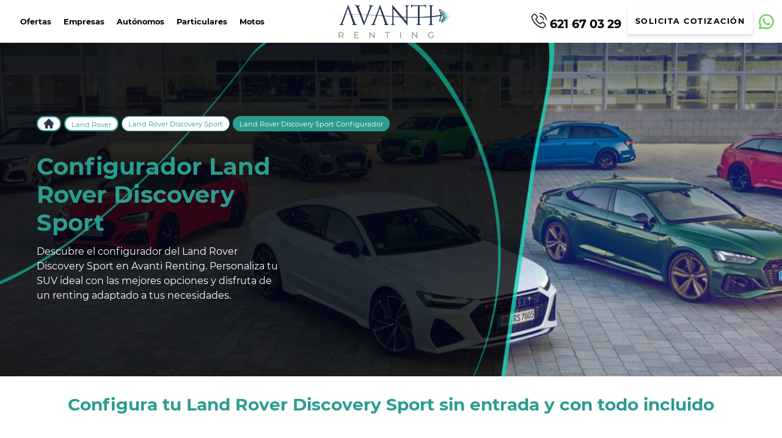

--- FILE ---
content_type: text/html; charset=UTF-8
request_url: https://avantirenting.es/land-rover/discovery-sport/configurador-discovery-sport/
body_size: 38546
content:
<!DOCTYPE html>
<html lang="es" prefix="og: https://ogp.me/ns#">

<head><meta charset="UTF-8"><script>if(navigator.userAgent.match(/MSIE|Internet Explorer/i)||navigator.userAgent.match(/Trident\/7\..*?rv:11/i)){var href=document.location.href;if(!href.match(/[?&]nowprocket/)){if(href.indexOf("?")==-1){if(href.indexOf("#")==-1){document.location.href=href+"?nowprocket=1"}else{document.location.href=href.replace("#","?nowprocket=1#")}}else{if(href.indexOf("#")==-1){document.location.href=href+"&nowprocket=1"}else{document.location.href=href.replace("#","&nowprocket=1#")}}}}</script><script>(()=>{class RocketLazyLoadScripts{constructor(){this.v="1.2.5.1",this.triggerEvents=["keydown","mousedown","mousemove","touchmove","touchstart","touchend","wheel"],this.userEventHandler=this.t.bind(this),this.touchStartHandler=this.i.bind(this),this.touchMoveHandler=this.o.bind(this),this.touchEndHandler=this.h.bind(this),this.clickHandler=this.u.bind(this),this.interceptedClicks=[],this.interceptedClickListeners=[],this.l(this),window.addEventListener("pageshow",(t=>{this.persisted=t.persisted,this.everythingLoaded&&this.m()})),document.addEventListener("DOMContentLoaded",(()=>{this.p()})),this.delayedScripts={normal:[],async:[],defer:[]},this.trash=[],this.allJQueries=[]}k(t){document.hidden?t.t():(this.triggerEvents.forEach((e=>window.addEventListener(e,t.userEventHandler,{passive:!0}))),window.addEventListener("touchstart",t.touchStartHandler,{passive:!0}),window.addEventListener("mousedown",t.touchStartHandler),document.addEventListener("visibilitychange",t.userEventHandler))}_(){this.triggerEvents.forEach((t=>window.removeEventListener(t,this.userEventHandler,{passive:!0}))),document.removeEventListener("visibilitychange",this.userEventHandler)}i(t){"HTML"!==t.target.tagName&&(window.addEventListener("touchend",this.touchEndHandler),window.addEventListener("mouseup",this.touchEndHandler),window.addEventListener("touchmove",this.touchMoveHandler,{passive:!0}),window.addEventListener("mousemove",this.touchMoveHandler),t.target.addEventListener("click",this.clickHandler),this.L(t.target,!0),this.M(t.target,"onclick","rocket-onclick"),this.C())}o(t){window.removeEventListener("touchend",this.touchEndHandler),window.removeEventListener("mouseup",this.touchEndHandler),window.removeEventListener("touchmove",this.touchMoveHandler,{passive:!0}),window.removeEventListener("mousemove",this.touchMoveHandler),t.target.removeEventListener("click",this.clickHandler),this.L(t.target,!1),this.M(t.target,"rocket-onclick","onclick"),this.O()}h(){window.removeEventListener("touchend",this.touchEndHandler),window.removeEventListener("mouseup",this.touchEndHandler),window.removeEventListener("touchmove",this.touchMoveHandler,{passive:!0}),window.removeEventListener("mousemove",this.touchMoveHandler)}u(t){t.target.removeEventListener("click",this.clickHandler),this.L(t.target,!1),this.M(t.target,"rocket-onclick","onclick"),this.interceptedClicks.push(t),t.preventDefault(),t.stopPropagation(),t.stopImmediatePropagation(),this.O()}D(){window.removeEventListener("touchstart",this.touchStartHandler,{passive:!0}),window.removeEventListener("mousedown",this.touchStartHandler),this.interceptedClicks.forEach((t=>{t.target.dispatchEvent(new MouseEvent("click",{view:t.view,bubbles:!0,cancelable:!0}))}))}l(t){EventTarget.prototype.addEventListenerBase=EventTarget.prototype.addEventListener,EventTarget.prototype.addEventListener=function(e,i,o){"click"!==e||t.windowLoaded||i===t.clickHandler||t.interceptedClickListeners.push({target:this,func:i,options:o}),(this||window).addEventListenerBase(e,i,o)}}L(t,e){this.interceptedClickListeners.forEach((i=>{i.target===t&&(e?t.removeEventListener("click",i.func,i.options):t.addEventListener("click",i.func,i.options))})),t.parentNode!==document.documentElement&&this.L(t.parentNode,e)}S(){return new Promise((t=>{this.T?this.O=t:t()}))}C(){this.T=!0}O(){this.T=!1}M(t,e,i){t.hasAttribute&&t.hasAttribute(e)&&(event.target.setAttribute(i,event.target.getAttribute(e)),event.target.removeAttribute(e))}t(){this._(this),"loading"===document.readyState?document.addEventListener("DOMContentLoaded",this.R.bind(this)):this.R()}p(){let t=[];document.querySelectorAll("script[type=rocketlazyloadscript][data-rocket-src]").forEach((e=>{let i=e.getAttribute("data-rocket-src");if(i&&0!==i.indexOf("data:")){0===i.indexOf("//")&&(i=location.protocol+i);try{const o=new URL(i).origin;o!==location.origin&&t.push({src:o,crossOrigin:e.crossOrigin||"module"===e.getAttribute("data-rocket-type")})}catch(t){}}})),t=[...new Map(t.map((t=>[JSON.stringify(t),t]))).values()],this.j(t,"preconnect")}async R(){this.lastBreath=Date.now(),this.P(this),this.F(this),this.q(),this.A(),this.I(),await this.U(this.delayedScripts.normal),await this.U(this.delayedScripts.defer),await this.U(this.delayedScripts.async);try{await this.W(),await this.H(this),await this.J()}catch(t){console.error(t)}window.dispatchEvent(new Event("rocket-allScriptsLoaded")),this.everythingLoaded=!0,this.S().then((()=>{this.D()})),this.N()}A(){document.querySelectorAll("script[type=rocketlazyloadscript]").forEach((t=>{t.hasAttribute("data-rocket-src")?t.hasAttribute("async")&&!1!==t.async?this.delayedScripts.async.push(t):t.hasAttribute("defer")&&!1!==t.defer||"module"===t.getAttribute("data-rocket-type")?this.delayedScripts.defer.push(t):this.delayedScripts.normal.push(t):this.delayedScripts.normal.push(t)}))}async B(t){if(await this.G(),!0!==t.noModule||!("noModule"in HTMLScriptElement.prototype))return new Promise((e=>{let i;function o(){(i||t).setAttribute("data-rocket-status","executed"),e()}try{if(navigator.userAgent.indexOf("Firefox/")>0||""===navigator.vendor)i=document.createElement("script"),[...t.attributes].forEach((t=>{let e=t.nodeName;"type"!==e&&("data-rocket-type"===e&&(e="type"),"data-rocket-src"===e&&(e="src"),i.setAttribute(e,t.nodeValue))})),t.text&&(i.text=t.text),i.hasAttribute("src")?(i.addEventListener("load",o),i.addEventListener("error",(function(){i.setAttribute("data-rocket-status","failed"),e()})),setTimeout((()=>{i.isConnected||e()}),1)):(i.text=t.text,o()),t.parentNode.replaceChild(i,t);else{const i=t.getAttribute("data-rocket-type"),n=t.getAttribute("data-rocket-src");i?(t.type=i,t.removeAttribute("data-rocket-type")):t.removeAttribute("type"),t.addEventListener("load",o),t.addEventListener("error",(function(){t.setAttribute("data-rocket-status","failed"),e()})),n?(t.removeAttribute("data-rocket-src"),t.src=n):t.src="data:text/javascript;base64,"+window.btoa(unescape(encodeURIComponent(t.text)))}}catch(i){t.setAttribute("data-rocket-status","failed"),e()}}));t.setAttribute("data-rocket-status","skipped")}async U(t){const e=t.shift();return e&&e.isConnected?(await this.B(e),this.U(t)):Promise.resolve()}I(){this.j([...this.delayedScripts.normal,...this.delayedScripts.defer,...this.delayedScripts.async],"preload")}j(t,e){var i=document.createDocumentFragment();t.forEach((t=>{const o=t.getAttribute&&t.getAttribute("data-rocket-src")||t.src;if(o){const n=document.createElement("link");n.href=o,n.rel=e,"preconnect"!==e&&(n.as="script"),t.getAttribute&&"module"===t.getAttribute("data-rocket-type")&&(n.crossOrigin=!0),t.crossOrigin&&(n.crossOrigin=t.crossOrigin),t.integrity&&(n.integrity=t.integrity),i.appendChild(n),this.trash.push(n)}})),document.head.appendChild(i)}P(t){let e={};function i(i,o){return e[o].eventsToRewrite.indexOf(i)>=0&&!t.everythingLoaded?"rocket-"+i:i}function o(t,o){!function(t){e[t]||(e[t]={originalFunctions:{add:t.addEventListener,remove:t.removeEventListener},eventsToRewrite:[]},t.addEventListener=function(){arguments[0]=i(arguments[0],t),e[t].originalFunctions.add.apply(t,arguments)},t.removeEventListener=function(){arguments[0]=i(arguments[0],t),e[t].originalFunctions.remove.apply(t,arguments)})}(t),e[t].eventsToRewrite.push(o)}function n(e,i){let o=e[i];e[i]=null,Object.defineProperty(e,i,{get:()=>o||function(){},set(n){t.everythingLoaded?o=n:e["rocket"+i]=o=n}})}o(document,"DOMContentLoaded"),o(window,"DOMContentLoaded"),o(window,"load"),o(window,"pageshow"),o(document,"readystatechange"),n(document,"onreadystatechange"),n(window,"onload"),n(window,"onpageshow")}F(t){let e;function i(e){return t.everythingLoaded?e:e.split(" ").map((t=>"load"===t||0===t.indexOf("load.")?"rocket-jquery-load":t)).join(" ")}function o(o){if(o&&o.fn&&!t.allJQueries.includes(o)){o.fn.ready=o.fn.init.prototype.ready=function(e){return t.domReadyFired?e.bind(document)(o):document.addEventListener("rocket-DOMContentLoaded",(()=>e.bind(document)(o))),o([])};const e=o.fn.on;o.fn.on=o.fn.init.prototype.on=function(){return this[0]===window&&("string"==typeof arguments[0]||arguments[0]instanceof String?arguments[0]=i(arguments[0]):"object"==typeof arguments[0]&&Object.keys(arguments[0]).forEach((t=>{const e=arguments[0][t];delete arguments[0][t],arguments[0][i(t)]=e}))),e.apply(this,arguments),this},t.allJQueries.push(o)}e=o}o(window.jQuery),Object.defineProperty(window,"jQuery",{get:()=>e,set(t){o(t)}})}async H(t){const e=document.querySelector("script[data-webpack]");e&&(await async function(){return new Promise((t=>{e.addEventListener("load",t),e.addEventListener("error",t)}))}(),await t.K(),await t.H(t))}async W(){this.domReadyFired=!0,await this.G(),document.dispatchEvent(new Event("rocket-readystatechange")),await this.G(),document.rocketonreadystatechange&&document.rocketonreadystatechange(),await this.G(),document.dispatchEvent(new Event("rocket-DOMContentLoaded")),await this.G(),window.dispatchEvent(new Event("rocket-DOMContentLoaded"))}async J(){await this.G(),document.dispatchEvent(new Event("rocket-readystatechange")),await this.G(),document.rocketonreadystatechange&&document.rocketonreadystatechange(),await this.G(),window.dispatchEvent(new Event("rocket-load")),await this.G(),window.rocketonload&&window.rocketonload(),await this.G(),this.allJQueries.forEach((t=>t(window).trigger("rocket-jquery-load"))),await this.G();const t=new Event("rocket-pageshow");t.persisted=this.persisted,window.dispatchEvent(t),await this.G(),window.rocketonpageshow&&window.rocketonpageshow({persisted:this.persisted}),this.windowLoaded=!0}m(){document.onreadystatechange&&document.onreadystatechange(),window.onload&&window.onload(),window.onpageshow&&window.onpageshow({persisted:this.persisted})}q(){const t=new Map;document.write=document.writeln=function(e){const i=document.currentScript;i||console.error("WPRocket unable to document.write this: "+e);const o=document.createRange(),n=i.parentElement;let s=t.get(i);void 0===s&&(s=i.nextSibling,t.set(i,s));const c=document.createDocumentFragment();o.setStart(c,0),c.appendChild(o.createContextualFragment(e)),n.insertBefore(c,s)}}async G(){Date.now()-this.lastBreath>45&&(await this.K(),this.lastBreath=Date.now())}async K(){return document.hidden?new Promise((t=>setTimeout(t))):new Promise((t=>requestAnimationFrame(t)))}N(){this.trash.forEach((t=>t.remove()))}static run(){const t=new RocketLazyLoadScripts;t.k(t)}}RocketLazyLoadScripts.run()})();</script>
<title>Configurador Land Rover Discovery Sport | Configurar coche en España</title>
  <script type="rocketlazyloadscript">
    // Definir dataLayer y helper gtag antes de cualquier tag
    window.dataLayer = window.dataLayer || [];
    function gtag(){ dataLayer.push(arguments); }

    // Defaults: denegar todo salvo técnico/seguridad
    gtag('consent','default',{
      ad_user_data: 'denied',
      ad_personalization: 'denied',
      ad_storage: 'denied',
      analytics_storage: 'denied',
      personalization_storage: 'denied'
    });
  </script>
  <!-- Google Tag Manager -->
  <script type="rocketlazyloadscript">(function(w,d,s,l,i){w[l]=w[l]||[];w[l].push({'gtm.start':
new Date().getTime(),event:'gtm.js'});var f=d.getElementsByTagName(s)[0],
j=d.createElement(s),dl=l!='dataLayer'?'&l='+l:'';j.async=true;j.src=
'https://www.googletagmanager.com/gtm.js?id='+i+dl;f.parentNode.insertBefore(j,f);
})(window,document,'script','dataLayer','GTM-M6NNGFD');</script>
  <!-- End Google Tag Manager -->
  
  <meta http-equiv="X-UA-Compatible" content="IE=edge">
  <meta name="viewport" content="width=device-width, initial-scale=1, maximum-scale=5">
  <link rel="icon" href="https://avantirenting.es/wp-content/uploads/2024/08/cropped-favicon.png">
  <link rel="apple-touch-icon" href="https://avantirenting.es/wp-content/uploads/2024/08/cropped-favicon.png">
  	<style>img:is([sizes="auto" i], [sizes^="auto," i]) { contain-intrinsic-size: 3000px 1500px }</style>
	
<!-- Optimización en motores de búsqueda por Rank Math PRO -  https://rankmath.com/ -->
<meta name="description" content="Configurador Land Rover Discovery Sport → Configura - Extras - Equipamiento - Características → Cuota de Renting | Todo Incluido | Sin Entrada"/>
<meta name="robots" content="follow, index, max-snippet:-1, max-video-preview:-1, max-image-preview:large"/>
<link rel="canonical" href="https://avantirenting.es/land-rover/discovery-sport/configurador-discovery-sport/" />
<meta property="og:locale" content="es_ES" />
<meta property="og:type" content="article" />
<meta property="og:title" content="Configurador Land Rover Discovery Sport | Configurar coche en España" />
<meta property="og:description" content="Configurador Land Rover Discovery Sport → Configura - Extras - Equipamiento - Características → Cuota de Renting | Todo Incluido | Sin Entrada" />
<meta property="og:url" content="https://avantirenting.es/land-rover/discovery-sport/configurador-discovery-sport/" />
<meta property="og:site_name" content="Avanti Renting" />
<meta property="article:publisher" content="https://www.facebook.com/avantirenting.es/" />
<meta name="twitter:card" content="summary_large_image" />
<meta name="twitter:title" content="Configurador Land Rover Discovery Sport | Configurar coche en España" />
<meta name="twitter:description" content="Configurador Land Rover Discovery Sport → Configura - Extras - Equipamiento - Características → Cuota de Renting | Todo Incluido | Sin Entrada" />
<!-- /Plugin Rank Math WordPress SEO -->

<script type="rocketlazyloadscript" data-rocket-type='application/javascript'  id='pys-version-script'>console.log('PixelYourSite Free version 11.1.3');</script>
<link rel='dns-prefetch' href='//challenges.cloudflare.com' />
<link rel='dns-prefetch' href='//cdnjs.cloudflare.com' />
<link rel='dns-prefetch' href='//code.jquery.com' />
<link rel='dns-prefetch' href='//cdn.converteai.net' />

<style id='wp-emoji-styles-inline-css' type='text/css'>

	img.wp-smiley, img.emoji {
		display: inline !important;
		border: none !important;
		box-shadow: none !important;
		height: 1em !important;
		width: 1em !important;
		margin: 0 0.07em !important;
		vertical-align: -0.1em !important;
		background: none !important;
		padding: 0 !important;
	}
</style>
<link data-minify="1" rel='stylesheet' id='woocommerce-layout-css' href='https://avantirenting.es/wp-content/cache/min/1/wp-content/plugins/woocommerce/assets/css/woocommerce-layout.css?ver=1769010336' type='text/css' media='all' />
<link data-minify="1" rel='stylesheet' id='woocommerce-smallscreen-css' href='https://avantirenting.es/wp-content/cache/min/1/wp-content/plugins/woocommerce/assets/css/woocommerce-smallscreen.css?ver=1769010336' type='text/css' media='only screen and (max-width: 768px)' />
<link data-minify="1" rel='stylesheet' id='woocommerce-general-css' href='https://avantirenting.es/wp-content/cache/min/1/wp-content/plugins/woocommerce/assets/css/woocommerce.css?ver=1769010336' type='text/css' media='all' />
<style id='woocommerce-inline-inline-css' type='text/css'>
.woocommerce form .form-row .required { visibility: visible; }
</style>
<link data-minify="1" rel='stylesheet' id='yith-infs-style-css' href='https://avantirenting.es/wp-content/cache/min/1/wp-content/plugins/yith-infinite-scrolling-premium/assets/css/frontend.css?ver=1769010336' type='text/css' media='all' />
<link rel='stylesheet' id='ywctm-frontend-css' href='https://avantirenting.es/wp-content/plugins/yith-woocommerce-catalog-mode/assets/css/frontend.min.css?ver=2.50.0' type='text/css' media='all' />
<style id='ywctm-frontend-inline-css' type='text/css'>
.widget.woocommerce.widget_shopping_cart{display: none !important}
</style>
<link data-minify="1" rel='stylesheet' id='brands-styles-css' href='https://avantirenting.es/wp-content/cache/min/1/wp-content/plugins/woocommerce/assets/css/brands.css?ver=1769010336' type='text/css' media='all' />
<link data-minify="1" rel='stylesheet' id='header-css' href='https://avantirenting.es/wp-content/cache/min/1/wp-content/themes/avantiRenting/assets/css/header.css?ver=1769010336' type='text/css' media='all' />
<link data-minify="1" rel='stylesheet' id='comun-css' href='https://avantirenting.es/wp-content/cache/min/1/wp-content/themes/avantiRenting/assets/css/comun.css?ver=1769010336' type='text/css' media='all' />
<link data-minify="1" rel='stylesheet' id='footer-css' href='https://avantirenting.es/wp-content/cache/min/1/wp-content/themes/avantiRenting/assets/css/footer.css?ver=1769010336' type='text/css' media='all' />
<link data-minify="1" rel='stylesheet' id='styles-css' href='https://avantirenting.es/wp-content/cache/min/1/wp-content/themes/avantiRenting/style.css?ver=1769010336' type='text/css' media='all' />
<link data-minify="1" rel='stylesheet' id='uacf7-frontend-style-css' href='https://avantirenting.es/wp-content/cache/min/1/wp-content/plugins/ultimate-addons-for-contact-form-7/assets/css/uacf7-frontend.css?ver=1769010336' type='text/css' media='all' />
<link data-minify="1" rel='stylesheet' id='uacf7-form-style-css' href='https://avantirenting.es/wp-content/cache/min/1/wp-content/plugins/ultimate-addons-for-contact-form-7/assets/css/form-style.css?ver=1769010336' type='text/css' media='all' />
<link data-minify="1" rel='stylesheet' id='uacf7-column-css' href='https://avantirenting.es/wp-content/cache/min/1/wp-content/plugins/ultimate-addons-for-contact-form-7/addons/column/grid/columns.css?ver=1769010336' type='text/css' media='all' />
<link data-minify="1" rel='stylesheet' id='uacf7-multistep-style-css' href='https://avantirenting.es/wp-content/cache/min/1/wp-content/plugins/ultimate-addons-for-contact-form-7/addons/multistep/assets/css/multistep.css?ver=1769010336' type='text/css' media='all' />
<link data-minify="1" rel='stylesheet' id='jquery-ui-style-css' href='https://avantirenting.es/wp-content/cache/min/1/ui/1.12.1/themes/base/jquery-ui.css?ver=1769010336' type='text/css' media='all' />
<link data-minify="1" rel='stylesheet' id='range-slider-style-css' href='https://avantirenting.es/wp-content/cache/min/1/wp-content/plugins/ultimate-addons-for-contact-form-7/addons/range-slider/css/style.css?ver=1769010336' type='text/css' media='all' />
<link rel='stylesheet' id='uacf7-country-select-main-css' href='https://avantirenting.es/wp-content/plugins/ultimate-addons-for-contact-form-7/addons/country-dropdown/assets/css/countrySelect.min.css?ver=6.8.3' type='text/css' media='all' />
<link data-minify="1" rel='stylesheet' id='uacf7-country-select-style-css' href='https://avantirenting.es/wp-content/cache/min/1/wp-content/plugins/ultimate-addons-for-contact-form-7/addons/country-dropdown/assets/css/style.css?ver=1769010336' type='text/css' media='all' />
<link data-minify="1" rel='stylesheet' id='shortcode_totalRenting-css' href='https://avantirenting.es/wp-content/cache/min/1/wp-content/plugins/shortcode_avantiRenting/css/style.css?ver=1769010336' type='text/css' media='all' />
<link data-minify="1" rel='stylesheet' id='cf7cf-style-css' href='https://avantirenting.es/wp-content/cache/min/1/wp-content/plugins/cf7-conditional-fields/style.css?ver=1769010336' type='text/css' media='all' />
<style id='cf7-metodo-desc-style-inline-css' type='text/css'>
.wpcf7 .metodo label { display:block; margin-bottom:14px; cursor:pointer; }
.wpcf7 .metodo .desc_opcion { display:none; margin:6px 0 0 26px; font-size:14px; color:#555; line-height:1.35; }
.wpcf7 .metodo .tick { font-weight:700; margin-right:6px; }
body.metodo-sms .botonVolver {text-align: center;}
body.metodo-sms .cajaBotones {display: flex; width: 100%; margin: auto; justify-content: center;}
body.metodo-sms #encabezado_sms {margin: auto auto; grid-row: 5; display: grid; grid-template-columns: 1fr; grid-template-rows: 1fr 1fr; margin-bottom: 20px; gap: 10px;}
</style>
<link data-minify="1" rel='stylesheet' id='dnd-upload-cf7-css' href='https://avantirenting.es/wp-content/cache/min/1/wp-content/plugins/drag-and-drop-multiple-file-upload-contact-form-7/assets/css/dnd-upload-cf7.css?ver=1769010336' type='text/css' media='all' />
<script type="text/javascript" id="cookie-law-info-js-extra">
/* <![CDATA[ */
var _ckyConfig = {"_ipData":[],"_assetsURL":"https:\/\/avantirenting.es\/wp-content\/plugins\/cookie-law-info\/lite\/frontend\/images\/","_publicURL":"https:\/\/avantirenting.es","_expiry":"365","_categories":[{"name":"Necesaria","slug":"necessary","isNecessary":true,"ccpaDoNotSell":true,"cookies":[],"active":true,"defaultConsent":{"gdpr":true,"ccpa":true}},{"name":"Funcional","slug":"functional","isNecessary":false,"ccpaDoNotSell":true,"cookies":[],"active":true,"defaultConsent":{"gdpr":false,"ccpa":false}},{"name":"Anal\u00edtica","slug":"analytics","isNecessary":false,"ccpaDoNotSell":true,"cookies":[],"active":true,"defaultConsent":{"gdpr":false,"ccpa":false}},{"name":"El rendimiento","slug":"performance","isNecessary":false,"ccpaDoNotSell":true,"cookies":[],"active":true,"defaultConsent":{"gdpr":false,"ccpa":false}},{"name":"Anuncio","slug":"advertisement","isNecessary":false,"ccpaDoNotSell":true,"cookies":[],"active":true,"defaultConsent":{"gdpr":false,"ccpa":false}}],"_activeLaw":"gdpr","_rootDomain":"","_block":"1","_showBanner":"1","_bannerConfig":{"settings":{"type":"box","preferenceCenterType":"popup","position":"bottom-left","applicableLaw":"gdpr"},"behaviours":{"reloadBannerOnAccept":false,"loadAnalyticsByDefault":false,"animations":{"onLoad":"animate","onHide":"sticky"}},"config":{"revisitConsent":{"status":true,"tag":"revisit-consent","position":"bottom-left","meta":{"url":"#"},"styles":{"background-color":"#0056A7"},"elements":{"title":{"type":"text","tag":"revisit-consent-title","status":true,"styles":{"color":"#0056a7"}}}},"preferenceCenter":{"toggle":{"status":true,"tag":"detail-category-toggle","type":"toggle","states":{"active":{"styles":{"background-color":"#1863DC"}},"inactive":{"styles":{"background-color":"#D0D5D2"}}}}},"categoryPreview":{"status":false,"toggle":{"status":true,"tag":"detail-category-preview-toggle","type":"toggle","states":{"active":{"styles":{"background-color":"#1863DC"}},"inactive":{"styles":{"background-color":"#D0D5D2"}}}}},"videoPlaceholder":{"status":true,"styles":{"background-color":"#000000","border-color":"#000000cc","color":"#ffffff"}},"readMore":{"status":false,"tag":"readmore-button","type":"link","meta":{"noFollow":true,"newTab":true},"styles":{"color":"#1863DC","background-color":"transparent","border-color":"transparent"}},"showMore":{"status":true,"tag":"show-desc-button","type":"button","styles":{"color":"#1863DC"}},"showLess":{"status":true,"tag":"hide-desc-button","type":"button","styles":{"color":"#1863DC"}},"alwaysActive":{"status":true,"tag":"always-active","styles":{"color":"#008000"}},"manualLinks":{"status":true,"tag":"manual-links","type":"link","styles":{"color":"#1863DC"}},"auditTable":{"status":true},"optOption":{"status":true,"toggle":{"status":true,"tag":"optout-option-toggle","type":"toggle","states":{"active":{"styles":{"background-color":"#1863dc"}},"inactive":{"styles":{"background-color":"#FFFFFF"}}}}}}},"_version":"3.3.6","_logConsent":"1","_tags":[{"tag":"accept-button","styles":{"color":"#FFFFFF","background-color":"#1863DC","border-color":"#1863DC"}},{"tag":"reject-button","styles":{"color":"#1863DC","background-color":"transparent","border-color":"#1863DC"}},{"tag":"settings-button","styles":{"color":"#1863DC","background-color":"transparent","border-color":"#1863DC"}},{"tag":"readmore-button","styles":{"color":"#1863DC","background-color":"transparent","border-color":"transparent"}},{"tag":"donotsell-button","styles":{"color":"#1863DC","background-color":"transparent","border-color":"transparent"}},{"tag":"show-desc-button","styles":{"color":"#1863DC"}},{"tag":"hide-desc-button","styles":{"color":"#1863DC"}},{"tag":"cky-always-active","styles":[]},{"tag":"cky-link","styles":[]},{"tag":"accept-button","styles":{"color":"#FFFFFF","background-color":"#1863DC","border-color":"#1863DC"}},{"tag":"revisit-consent","styles":{"background-color":"#0056A7"}}],"_shortCodes":[{"key":"cky_readmore","content":"<a href=\"#\" class=\"cky-policy\" aria-label=\"Lee mas\" target=\"_blank\" rel=\"noopener\" data-cky-tag=\"readmore-button\">Lee mas<\/a>","tag":"readmore-button","status":false,"attributes":{"rel":"nofollow","target":"_blank"}},{"key":"cky_show_desc","content":"<button class=\"cky-show-desc-btn\" data-cky-tag=\"show-desc-button\" aria-label=\"Mostrar m\u00e1s\">Mostrar m\u00e1s<\/button>","tag":"show-desc-button","status":true,"attributes":[]},{"key":"cky_hide_desc","content":"<button class=\"cky-show-desc-btn\" data-cky-tag=\"hide-desc-button\" aria-label=\"Mostrar menos\">Mostrar menos<\/button>","tag":"hide-desc-button","status":true,"attributes":[]},{"key":"cky_optout_show_desc","content":"[cky_optout_show_desc]","tag":"optout-show-desc-button","status":true,"attributes":[]},{"key":"cky_optout_hide_desc","content":"[cky_optout_hide_desc]","tag":"optout-hide-desc-button","status":true,"attributes":[]},{"key":"cky_category_toggle_label","content":"[cky_{{status}}_category_label] [cky_preference_{{category_slug}}_title]","tag":"","status":true,"attributes":[]},{"key":"cky_enable_category_label","content":"Enable","tag":"","status":true,"attributes":[]},{"key":"cky_disable_category_label","content":"Disable","tag":"","status":true,"attributes":[]},{"key":"cky_video_placeholder","content":"<div class=\"video-placeholder-normal\" data-cky-tag=\"video-placeholder\" id=\"[UNIQUEID]\"><p class=\"video-placeholder-text-normal\" data-cky-tag=\"placeholder-title\">Por favor acepte el consentimiento de cookies<\/p><\/div>","tag":"","status":true,"attributes":[]},{"key":"cky_enable_optout_label","content":"Enable","tag":"","status":true,"attributes":[]},{"key":"cky_disable_optout_label","content":"Disable","tag":"","status":true,"attributes":[]},{"key":"cky_optout_toggle_label","content":"[cky_{{status}}_optout_label] [cky_optout_option_title]","tag":"","status":true,"attributes":[]},{"key":"cky_optout_option_title","content":"Do Not Sell My Personal Information","tag":"","status":true,"attributes":[]},{"key":"cky_optout_close_label","content":"Close","tag":"","status":true,"attributes":[]},{"key":"cky_preference_close_label","content":"Close","tag":"","status":true,"attributes":[]}],"_rtl":"","_language":"en","_providersToBlock":[]};
var _ckyStyles = {"css":".cky-overlay{background: #000000; opacity: 0.4; position: fixed; top: 0; left: 0; width: 100%; height: 100%; z-index: 99999999;}.cky-hide{display: none;}.cky-btn-revisit-wrapper{display: flex; align-items: center; justify-content: center; background: #0056a7; width: 45px; height: 45px; border-radius: 50%; position: fixed; z-index: 999999; cursor: pointer;}.cky-revisit-bottom-left{bottom: 15px; left: 15px;}.cky-revisit-bottom-right{bottom: 15px; right: 15px;}.cky-btn-revisit-wrapper .cky-btn-revisit{display: flex; align-items: center; justify-content: center; background: none; border: none; cursor: pointer; position: relative; margin: 0; padding: 0;}.cky-btn-revisit-wrapper .cky-btn-revisit img{max-width: fit-content; margin: 0; height: 30px; width: 30px;}.cky-revisit-bottom-left:hover::before{content: attr(data-tooltip); position: absolute; background: #4e4b66; color: #ffffff; left: calc(100% + 7px); font-size: 12px; line-height: 16px; width: max-content; padding: 4px 8px; border-radius: 4px;}.cky-revisit-bottom-left:hover::after{position: absolute; content: \"\"; border: 5px solid transparent; left: calc(100% + 2px); border-left-width: 0; border-right-color: #4e4b66;}.cky-revisit-bottom-right:hover::before{content: attr(data-tooltip); position: absolute; background: #4e4b66; color: #ffffff; right: calc(100% + 7px); font-size: 12px; line-height: 16px; width: max-content; padding: 4px 8px; border-radius: 4px;}.cky-revisit-bottom-right:hover::after{position: absolute; content: \"\"; border: 5px solid transparent; right: calc(100% + 2px); border-right-width: 0; border-left-color: #4e4b66;}.cky-revisit-hide{display: none;}.cky-consent-container{position: fixed; width: 440px; box-sizing: border-box; z-index: 9999999; border-radius: 6px;}.cky-consent-container .cky-consent-bar{background: #ffffff; border: 1px solid; padding: 20px 26px; box-shadow: 0 -1px 10px 0 #acabab4d; border-radius: 6px;}.cky-box-bottom-left{bottom: 40px; left: 40px;}.cky-box-bottom-right{bottom: 40px; right: 40px;}.cky-box-top-left{top: 40px; left: 40px;}.cky-box-top-right{top: 40px; right: 40px;}.cky-custom-brand-logo-wrapper .cky-custom-brand-logo{width: 100px; height: auto; margin: 0 0 12px 0;}.cky-notice .cky-title{color: #212121; font-weight: 700; font-size: 18px; line-height: 24px; margin: 0 0 12px 0;}.cky-notice-des *,.cky-preference-content-wrapper *,.cky-accordion-header-des *,.cky-gpc-wrapper .cky-gpc-desc *{font-size: 14px;}.cky-notice-des{color: #212121; font-size: 14px; line-height: 24px; font-weight: 400;}.cky-notice-des img{height: 25px; width: 25px;}.cky-consent-bar .cky-notice-des p,.cky-gpc-wrapper .cky-gpc-desc p,.cky-preference-body-wrapper .cky-preference-content-wrapper p,.cky-accordion-header-wrapper .cky-accordion-header-des p,.cky-cookie-des-table li div:last-child p{color: inherit; margin-top: 0; overflow-wrap: break-word;}.cky-notice-des P:last-child,.cky-preference-content-wrapper p:last-child,.cky-cookie-des-table li div:last-child p:last-child,.cky-gpc-wrapper .cky-gpc-desc p:last-child{margin-bottom: 0;}.cky-notice-des a.cky-policy,.cky-notice-des button.cky-policy{font-size: 14px; color: #1863dc; white-space: nowrap; cursor: pointer; background: transparent; border: 1px solid; text-decoration: underline;}.cky-notice-des button.cky-policy{padding: 0;}.cky-notice-des a.cky-policy:focus-visible,.cky-notice-des button.cky-policy:focus-visible,.cky-preference-content-wrapper .cky-show-desc-btn:focus-visible,.cky-accordion-header .cky-accordion-btn:focus-visible,.cky-preference-header .cky-btn-close:focus-visible,.cky-switch input[type=\"checkbox\"]:focus-visible,.cky-footer-wrapper a:focus-visible,.cky-btn:focus-visible{outline: 2px solid #1863dc; outline-offset: 2px;}.cky-btn:focus:not(:focus-visible),.cky-accordion-header .cky-accordion-btn:focus:not(:focus-visible),.cky-preference-content-wrapper .cky-show-desc-btn:focus:not(:focus-visible),.cky-btn-revisit-wrapper .cky-btn-revisit:focus:not(:focus-visible),.cky-preference-header .cky-btn-close:focus:not(:focus-visible),.cky-consent-bar .cky-banner-btn-close:focus:not(:focus-visible){outline: 0;}button.cky-show-desc-btn:not(:hover):not(:active){color: #1863dc; background: transparent;}button.cky-accordion-btn:not(:hover):not(:active),button.cky-banner-btn-close:not(:hover):not(:active),button.cky-btn-revisit:not(:hover):not(:active),button.cky-btn-close:not(:hover):not(:active){background: transparent;}.cky-consent-bar button:hover,.cky-modal.cky-modal-open button:hover,.cky-consent-bar button:focus,.cky-modal.cky-modal-open button:focus{text-decoration: none;}.cky-notice-btn-wrapper{display: flex; justify-content: flex-start; align-items: center; flex-wrap: wrap; margin-top: 16px;}.cky-notice-btn-wrapper .cky-btn{text-shadow: none; box-shadow: none;}.cky-btn{flex: auto; max-width: 100%; font-size: 14px; font-family: inherit; line-height: 24px; padding: 8px; font-weight: 500; margin: 0 8px 0 0; border-radius: 2px; cursor: pointer; text-align: center; text-transform: none; min-height: 0;}.cky-btn:hover{opacity: 0.8;}.cky-btn-customize{color: #1863dc; background: transparent; border: 2px solid #1863dc;}.cky-btn-reject{color: #1863dc; background: transparent; border: 2px solid #1863dc;}.cky-btn-accept{background: #1863dc; color: #ffffff; border: 2px solid #1863dc;}.cky-btn:last-child{margin-right: 0;}@media (max-width: 576px){.cky-box-bottom-left{bottom: 0; left: 0;}.cky-box-bottom-right{bottom: 0; right: 0;}.cky-box-top-left{top: 0; left: 0;}.cky-box-top-right{top: 0; right: 0;}}@media (max-height: 480px){.cky-consent-container{max-height: 100vh;overflow-y: scroll}.cky-notice-des{max-height: unset !important;overflow-y: unset !important}.cky-preference-center{height: 100vh;overflow: auto !important}.cky-preference-center .cky-preference-body-wrapper{overflow: unset}}@media (max-width: 440px){.cky-box-bottom-left, .cky-box-bottom-right, .cky-box-top-left, .cky-box-top-right{width: 100%; max-width: 100%;}.cky-consent-container .cky-consent-bar{padding: 20px 0;}.cky-custom-brand-logo-wrapper, .cky-notice .cky-title, .cky-notice-des, .cky-notice-btn-wrapper{padding: 0 24px;}.cky-notice-des{max-height: 40vh; overflow-y: scroll;}.cky-notice-btn-wrapper{flex-direction: column; margin-top: 0;}.cky-btn{width: 100%; margin: 10px 0 0 0;}.cky-notice-btn-wrapper .cky-btn-customize{order: 2;}.cky-notice-btn-wrapper .cky-btn-reject{order: 3;}.cky-notice-btn-wrapper .cky-btn-accept{order: 1; margin-top: 16px;}}@media (max-width: 352px){.cky-notice .cky-title{font-size: 16px;}.cky-notice-des *{font-size: 12px;}.cky-notice-des, .cky-btn{font-size: 12px;}}.cky-modal.cky-modal-open{display: flex; visibility: visible; -webkit-transform: translate(-50%, -50%); -moz-transform: translate(-50%, -50%); -ms-transform: translate(-50%, -50%); -o-transform: translate(-50%, -50%); transform: translate(-50%, -50%); top: 50%; left: 50%; transition: all 1s ease;}.cky-modal{box-shadow: 0 32px 68px rgba(0, 0, 0, 0.3); margin: 0 auto; position: fixed; max-width: 100%; background: #ffffff; top: 50%; box-sizing: border-box; border-radius: 6px; z-index: 999999999; color: #212121; -webkit-transform: translate(-50%, 100%); -moz-transform: translate(-50%, 100%); -ms-transform: translate(-50%, 100%); -o-transform: translate(-50%, 100%); transform: translate(-50%, 100%); visibility: hidden; transition: all 0s ease;}.cky-preference-center{max-height: 79vh; overflow: hidden; width: 845px; overflow: hidden; flex: 1 1 0; display: flex; flex-direction: column; border-radius: 6px;}.cky-preference-header{display: flex; align-items: center; justify-content: space-between; padding: 22px 24px; border-bottom: 1px solid;}.cky-preference-header .cky-preference-title{font-size: 18px; font-weight: 700; line-height: 24px;}.cky-preference-header .cky-btn-close{margin: 0; cursor: pointer; vertical-align: middle; padding: 0; background: none; border: none; width: 24px; height: 24px; min-height: 0; line-height: 0; text-shadow: none; box-shadow: none;}.cky-preference-header .cky-btn-close img{margin: 0; height: 10px; width: 10px;}.cky-preference-body-wrapper{padding: 0 24px; flex: 1; overflow: auto; box-sizing: border-box;}.cky-preference-content-wrapper,.cky-gpc-wrapper .cky-gpc-desc{font-size: 14px; line-height: 24px; font-weight: 400; padding: 12px 0;}.cky-preference-content-wrapper{border-bottom: 1px solid;}.cky-preference-content-wrapper img{height: 25px; width: 25px;}.cky-preference-content-wrapper .cky-show-desc-btn{font-size: 14px; font-family: inherit; color: #1863dc; text-decoration: none; line-height: 24px; padding: 0; margin: 0; white-space: nowrap; cursor: pointer; background: transparent; border-color: transparent; text-transform: none; min-height: 0; text-shadow: none; box-shadow: none;}.cky-accordion-wrapper{margin-bottom: 10px;}.cky-accordion{border-bottom: 1px solid;}.cky-accordion:last-child{border-bottom: none;}.cky-accordion .cky-accordion-item{display: flex; margin-top: 10px;}.cky-accordion .cky-accordion-body{display: none;}.cky-accordion.cky-accordion-active .cky-accordion-body{display: block; padding: 0 22px; margin-bottom: 16px;}.cky-accordion-header-wrapper{cursor: pointer; width: 100%;}.cky-accordion-item .cky-accordion-header{display: flex; justify-content: space-between; align-items: center;}.cky-accordion-header .cky-accordion-btn{font-size: 16px; font-family: inherit; color: #212121; line-height: 24px; background: none; border: none; font-weight: 700; padding: 0; margin: 0; cursor: pointer; text-transform: none; min-height: 0; text-shadow: none; box-shadow: none;}.cky-accordion-header .cky-always-active{color: #008000; font-weight: 600; line-height: 24px; font-size: 14px;}.cky-accordion-header-des{font-size: 14px; line-height: 24px; margin: 10px 0 16px 0;}.cky-accordion-chevron{margin-right: 22px; position: relative; cursor: pointer;}.cky-accordion-chevron-hide{display: none;}.cky-accordion .cky-accordion-chevron i::before{content: \"\"; position: absolute; border-right: 1.4px solid; border-bottom: 1.4px solid; border-color: inherit; height: 6px; width: 6px; -webkit-transform: rotate(-45deg); -moz-transform: rotate(-45deg); -ms-transform: rotate(-45deg); -o-transform: rotate(-45deg); transform: rotate(-45deg); transition: all 0.2s ease-in-out; top: 8px;}.cky-accordion.cky-accordion-active .cky-accordion-chevron i::before{-webkit-transform: rotate(45deg); -moz-transform: rotate(45deg); -ms-transform: rotate(45deg); -o-transform: rotate(45deg); transform: rotate(45deg);}.cky-audit-table{background: #f4f4f4; border-radius: 6px;}.cky-audit-table .cky-empty-cookies-text{color: inherit; font-size: 12px; line-height: 24px; margin: 0; padding: 10px;}.cky-audit-table .cky-cookie-des-table{font-size: 12px; line-height: 24px; font-weight: normal; padding: 15px 10px; border-bottom: 1px solid; border-bottom-color: inherit; margin: 0;}.cky-audit-table .cky-cookie-des-table:last-child{border-bottom: none;}.cky-audit-table .cky-cookie-des-table li{list-style-type: none; display: flex; padding: 3px 0;}.cky-audit-table .cky-cookie-des-table li:first-child{padding-top: 0;}.cky-cookie-des-table li div:first-child{width: 100px; font-weight: 600; word-break: break-word; word-wrap: break-word;}.cky-cookie-des-table li div:last-child{flex: 1; word-break: break-word; word-wrap: break-word; margin-left: 8px;}.cky-footer-shadow{display: block; width: 100%; height: 40px; background: linear-gradient(180deg, rgba(255, 255, 255, 0) 0%, #ffffff 100%); position: absolute; bottom: calc(100% - 1px);}.cky-footer-wrapper{position: relative;}.cky-prefrence-btn-wrapper{display: flex; flex-wrap: wrap; align-items: center; justify-content: center; padding: 22px 24px; border-top: 1px solid;}.cky-prefrence-btn-wrapper .cky-btn{flex: auto; max-width: 100%; text-shadow: none; box-shadow: none;}.cky-btn-preferences{color: #1863dc; background: transparent; border: 2px solid #1863dc;}.cky-preference-header,.cky-preference-body-wrapper,.cky-preference-content-wrapper,.cky-accordion-wrapper,.cky-accordion,.cky-accordion-wrapper,.cky-footer-wrapper,.cky-prefrence-btn-wrapper{border-color: inherit;}@media (max-width: 845px){.cky-modal{max-width: calc(100% - 16px);}}@media (max-width: 576px){.cky-modal{max-width: 100%;}.cky-preference-center{max-height: 100vh;}.cky-prefrence-btn-wrapper{flex-direction: column;}.cky-accordion.cky-accordion-active .cky-accordion-body{padding-right: 0;}.cky-prefrence-btn-wrapper .cky-btn{width: 100%; margin: 10px 0 0 0;}.cky-prefrence-btn-wrapper .cky-btn-reject{order: 3;}.cky-prefrence-btn-wrapper .cky-btn-accept{order: 1; margin-top: 0;}.cky-prefrence-btn-wrapper .cky-btn-preferences{order: 2;}}@media (max-width: 425px){.cky-accordion-chevron{margin-right: 15px;}.cky-notice-btn-wrapper{margin-top: 0;}.cky-accordion.cky-accordion-active .cky-accordion-body{padding: 0 15px;}}@media (max-width: 352px){.cky-preference-header .cky-preference-title{font-size: 16px;}.cky-preference-header{padding: 16px 24px;}.cky-preference-content-wrapper *, .cky-accordion-header-des *{font-size: 12px;}.cky-preference-content-wrapper, .cky-preference-content-wrapper .cky-show-more, .cky-accordion-header .cky-always-active, .cky-accordion-header-des, .cky-preference-content-wrapper .cky-show-desc-btn, .cky-notice-des a.cky-policy{font-size: 12px;}.cky-accordion-header .cky-accordion-btn{font-size: 14px;}}.cky-switch{display: flex;}.cky-switch input[type=\"checkbox\"]{position: relative; width: 44px; height: 24px; margin: 0; background: #d0d5d2; -webkit-appearance: none; border-radius: 50px; cursor: pointer; outline: 0; border: none; top: 0;}.cky-switch input[type=\"checkbox\"]:checked{background: #1863dc;}.cky-switch input[type=\"checkbox\"]:before{position: absolute; content: \"\"; height: 20px; width: 20px; left: 2px; bottom: 2px; border-radius: 50%; background-color: white; -webkit-transition: 0.4s; transition: 0.4s; margin: 0;}.cky-switch input[type=\"checkbox\"]:after{display: none;}.cky-switch input[type=\"checkbox\"]:checked:before{-webkit-transform: translateX(20px); -ms-transform: translateX(20px); transform: translateX(20px);}@media (max-width: 425px){.cky-switch input[type=\"checkbox\"]{width: 38px; height: 21px;}.cky-switch input[type=\"checkbox\"]:before{height: 17px; width: 17px;}.cky-switch input[type=\"checkbox\"]:checked:before{-webkit-transform: translateX(17px); -ms-transform: translateX(17px); transform: translateX(17px);}}.cky-consent-bar .cky-banner-btn-close{position: absolute; right: 9px; top: 5px; background: none; border: none; cursor: pointer; padding: 0; margin: 0; min-height: 0; line-height: 0; height: 24px; width: 24px; text-shadow: none; box-shadow: none;}.cky-consent-bar .cky-banner-btn-close img{height: 9px; width: 9px; margin: 0;}.cky-notice-group{font-size: 14px; line-height: 24px; font-weight: 400; color: #212121;}.cky-notice-btn-wrapper .cky-btn-do-not-sell{font-size: 14px; line-height: 24px; padding: 6px 0; margin: 0; font-weight: 500; background: none; border-radius: 2px; border: none; cursor: pointer; text-align: left; color: #1863dc; background: transparent; border-color: transparent; box-shadow: none; text-shadow: none;}.cky-consent-bar .cky-banner-btn-close:focus-visible,.cky-notice-btn-wrapper .cky-btn-do-not-sell:focus-visible,.cky-opt-out-btn-wrapper .cky-btn:focus-visible,.cky-opt-out-checkbox-wrapper input[type=\"checkbox\"].cky-opt-out-checkbox:focus-visible{outline: 2px solid #1863dc; outline-offset: 2px;}@media (max-width: 440px){.cky-consent-container{width: 100%;}}@media (max-width: 352px){.cky-notice-des a.cky-policy, .cky-notice-btn-wrapper .cky-btn-do-not-sell{font-size: 12px;}}.cky-opt-out-wrapper{padding: 12px 0;}.cky-opt-out-wrapper .cky-opt-out-checkbox-wrapper{display: flex; align-items: center;}.cky-opt-out-checkbox-wrapper .cky-opt-out-checkbox-label{font-size: 16px; font-weight: 700; line-height: 24px; margin: 0 0 0 12px; cursor: pointer;}.cky-opt-out-checkbox-wrapper input[type=\"checkbox\"].cky-opt-out-checkbox{background-color: #ffffff; border: 1px solid black; width: 20px; height: 18.5px; margin: 0; -webkit-appearance: none; position: relative; display: flex; align-items: center; justify-content: center; border-radius: 2px; cursor: pointer;}.cky-opt-out-checkbox-wrapper input[type=\"checkbox\"].cky-opt-out-checkbox:checked{background-color: #1863dc; border: none;}.cky-opt-out-checkbox-wrapper input[type=\"checkbox\"].cky-opt-out-checkbox:checked::after{left: 6px; bottom: 4px; width: 7px; height: 13px; border: solid #ffffff; border-width: 0 3px 3px 0; border-radius: 2px; -webkit-transform: rotate(45deg); -ms-transform: rotate(45deg); transform: rotate(45deg); content: \"\"; position: absolute; box-sizing: border-box;}.cky-opt-out-checkbox-wrapper.cky-disabled .cky-opt-out-checkbox-label,.cky-opt-out-checkbox-wrapper.cky-disabled input[type=\"checkbox\"].cky-opt-out-checkbox{cursor: no-drop;}.cky-gpc-wrapper{margin: 0 0 0 32px;}.cky-footer-wrapper .cky-opt-out-btn-wrapper{display: flex; flex-wrap: wrap; align-items: center; justify-content: center; padding: 22px 24px;}.cky-opt-out-btn-wrapper .cky-btn{flex: auto; max-width: 100%; text-shadow: none; box-shadow: none;}.cky-opt-out-btn-wrapper .cky-btn-cancel{border: 1px solid #dedfe0; background: transparent; color: #858585;}.cky-opt-out-btn-wrapper .cky-btn-confirm{background: #1863dc; color: #ffffff; border: 1px solid #1863dc;}@media (max-width: 352px){.cky-opt-out-checkbox-wrapper .cky-opt-out-checkbox-label{font-size: 14px;}.cky-gpc-wrapper .cky-gpc-desc, .cky-gpc-wrapper .cky-gpc-desc *{font-size: 12px;}.cky-opt-out-checkbox-wrapper input[type=\"checkbox\"].cky-opt-out-checkbox{width: 16px; height: 16px;}.cky-opt-out-checkbox-wrapper input[type=\"checkbox\"].cky-opt-out-checkbox:checked::after{left: 5px; bottom: 4px; width: 3px; height: 9px;}.cky-gpc-wrapper{margin: 0 0 0 28px;}}.video-placeholder-youtube{background-size: 100% 100%; background-position: center; background-repeat: no-repeat; background-color: #b2b0b059; position: relative; display: flex; align-items: center; justify-content: center; max-width: 100%;}.video-placeholder-text-youtube{text-align: center; align-items: center; padding: 10px 16px; background-color: #000000cc; color: #ffffff; border: 1px solid; border-radius: 2px; cursor: pointer;}.video-placeholder-normal{background-image: url(\"\/wp-content\/plugins\/cookie-law-info\/lite\/frontend\/images\/placeholder.svg\"); background-size: 80px; background-position: center; background-repeat: no-repeat; background-color: #b2b0b059; position: relative; display: flex; align-items: flex-end; justify-content: center; max-width: 100%;}.video-placeholder-text-normal{align-items: center; padding: 10px 16px; text-align: center; border: 1px solid; border-radius: 2px; cursor: pointer;}.cky-rtl{direction: rtl; text-align: right;}.cky-rtl .cky-banner-btn-close{left: 9px; right: auto;}.cky-rtl .cky-notice-btn-wrapper .cky-btn:last-child{margin-right: 8px;}.cky-rtl .cky-notice-btn-wrapper .cky-btn:first-child{margin-right: 0;}.cky-rtl .cky-notice-btn-wrapper{margin-left: 0; margin-right: 15px;}.cky-rtl .cky-prefrence-btn-wrapper .cky-btn{margin-right: 8px;}.cky-rtl .cky-prefrence-btn-wrapper .cky-btn:first-child{margin-right: 0;}.cky-rtl .cky-accordion .cky-accordion-chevron i::before{border: none; border-left: 1.4px solid; border-top: 1.4px solid; left: 12px;}.cky-rtl .cky-accordion.cky-accordion-active .cky-accordion-chevron i::before{-webkit-transform: rotate(-135deg); -moz-transform: rotate(-135deg); -ms-transform: rotate(-135deg); -o-transform: rotate(-135deg); transform: rotate(-135deg);}@media (max-width: 768px){.cky-rtl .cky-notice-btn-wrapper{margin-right: 0;}}@media (max-width: 576px){.cky-rtl .cky-notice-btn-wrapper .cky-btn:last-child{margin-right: 0;}.cky-rtl .cky-prefrence-btn-wrapper .cky-btn{margin-right: 0;}.cky-rtl .cky-accordion.cky-accordion-active .cky-accordion-body{padding: 0 22px 0 0;}}@media (max-width: 425px){.cky-rtl .cky-accordion.cky-accordion-active .cky-accordion-body{padding: 0 15px 0 0;}}.cky-rtl .cky-opt-out-btn-wrapper .cky-btn{margin-right: 12px;}.cky-rtl .cky-opt-out-btn-wrapper .cky-btn:first-child{margin-right: 0;}.cky-rtl .cky-opt-out-checkbox-wrapper .cky-opt-out-checkbox-label{margin: 0 12px 0 0;}"};
/* ]]> */
</script>
<script type="rocketlazyloadscript" data-rocket-type="text/javascript" data-rocket-src="https://avantirenting.es/wp-content/plugins/cookie-law-info/lite/frontend/js/script.min.js?ver=3.3.6" id="cookie-law-info-js" defer></script>
<script type="text/javascript" id="jquery-core-js-extra">
/* <![CDATA[ */
var pysFacebookRest = {"restApiUrl":"https:\/\/avantirenting.es\/wp-json\/pys-facebook\/v1\/event","debug":""};
/* ]]> */
</script>
<script type="text/javascript" src="https://avantirenting.es/wp-includes/js/jquery/jquery.min.js?ver=3.7.1" id="jquery-core-js"></script>
<script type="rocketlazyloadscript" data-rocket-type="text/javascript" data-rocket-src="https://avantirenting.es/wp-includes/js/jquery/jquery-migrate.min.js?ver=3.4.1" id="jquery-migrate-js" defer></script>
<script type="rocketlazyloadscript" data-minify="1" data-rocket-type="text/javascript" data-rocket-src="https://avantirenting.es/wp-content/cache/min/1/wp-content/plugins/handl-utm-grabber/js/js.cookie.js?ver=1769010336" id="js.cookie-js" defer></script>
<script type="text/javascript" id="handl-utm-grabber-js-extra">
/* <![CDATA[ */
var handl_utm = [];
/* ]]> */
</script>
<script type="rocketlazyloadscript" data-minify="1" data-rocket-type="text/javascript" data-rocket-src="https://avantirenting.es/wp-content/cache/min/1/wp-content/plugins/handl-utm-grabber/js/handl-utm-grabber.js?ver=1769010336" id="handl-utm-grabber-js" defer></script>
<script type="rocketlazyloadscript" data-rocket-type="text/javascript" data-rocket-src="https://avantirenting.es/wp-content/plugins/woocommerce/assets/js/jquery-blockui/jquery.blockUI.min.js?ver=2.7.0-wc.10.3.7" id="wc-jquery-blockui-js" defer="defer" data-wp-strategy="defer"></script>
<script type="text/javascript" id="wc-add-to-cart-js-extra">
/* <![CDATA[ */
var wc_add_to_cart_params = {"ajax_url":"\/wp-admin\/admin-ajax.php","wc_ajax_url":"\/?wc-ajax=%%endpoint%%","i18n_view_cart":"Ver carrito","cart_url":"https:\/\/avantirenting.es","is_cart":"","cart_redirect_after_add":"no"};
/* ]]> */
</script>
<script type="rocketlazyloadscript" data-rocket-type="text/javascript" data-rocket-src="https://avantirenting.es/wp-content/plugins/woocommerce/assets/js/frontend/add-to-cart.min.js?ver=10.3.7" id="wc-add-to-cart-js" defer="defer" data-wp-strategy="defer"></script>
<script type="rocketlazyloadscript" data-rocket-type="text/javascript" data-rocket-src="https://avantirenting.es/wp-content/plugins/woocommerce/assets/js/js-cookie/js.cookie.min.js?ver=2.1.4-wc.10.3.7" id="wc-js-cookie-js" defer="defer" data-wp-strategy="defer"></script>
<script type="text/javascript" id="woocommerce-js-extra">
/* <![CDATA[ */
var woocommerce_params = {"ajax_url":"\/wp-admin\/admin-ajax.php","wc_ajax_url":"\/?wc-ajax=%%endpoint%%","i18n_password_show":"Mostrar contrase\u00f1a","i18n_password_hide":"Ocultar contrase\u00f1a"};
/* ]]> */
</script>
<script type="rocketlazyloadscript" data-rocket-type="text/javascript" data-rocket-src="https://avantirenting.es/wp-content/plugins/woocommerce/assets/js/frontend/woocommerce.min.js?ver=10.3.7" id="woocommerce-js" defer="defer" data-wp-strategy="defer"></script>
<script type="rocketlazyloadscript" data-rocket-type="text/javascript" data-rocket-src="https://avantirenting.es/wp-content/plugins/pixelyoursite/dist/scripts/jquery.bind-first-0.2.3.min.js?ver=6.8.3" id="jquery-bind-first-js" defer></script>
<script type="rocketlazyloadscript" data-rocket-type="text/javascript" data-rocket-src="https://avantirenting.es/wp-content/plugins/pixelyoursite/dist/scripts/js.cookie-2.1.3.min.js?ver=2.1.3" id="js-cookie-pys-js" defer></script>
<script type="rocketlazyloadscript" data-rocket-type="text/javascript" data-rocket-src="https://avantirenting.es/wp-content/plugins/pixelyoursite/dist/scripts/tld.min.js?ver=2.3.1" id="js-tld-js" defer></script>
<script type="text/javascript" id="pys-js-extra">
/* <![CDATA[ */
var pysOptions = {"staticEvents":{"facebook":{"woo_view_category":[{"delay":0,"type":"static","name":"ViewCategory","pixelIds":["1381129796490560"],"eventID":"0b501644-13f4-48a9-abff-f2ad318b499a","params":{"content_type":"product","content_category":"Land Rover Discovery Sport, Land Rover","content_name":"Land Rover Discovery Sport Configurador","page_title":"Land Rover Discovery Sport Configurador","post_type":"product_cat","post_id":3726,"plugin":"PixelYourSite","user_role":"guest","event_url":"avantirenting.es\/land-rover\/discovery-sport\/configurador-discovery-sport\/"},"e_id":"woo_view_category","ids":[],"hasTimeWindow":false,"timeWindow":0,"woo_order":"","edd_order":""}],"init_event":[{"delay":0,"type":"static","ajaxFire":false,"name":"PageView","pixelIds":["1381129796490560"],"eventID":"43576eed-bfbe-4ebb-9c8d-c8f3e7f57042","params":{"page_title":"Land Rover Discovery Sport Configurador","post_type":"product_cat","post_id":3726,"plugin":"PixelYourSite","user_role":"guest","event_url":"avantirenting.es\/land-rover\/discovery-sport\/configurador-discovery-sport\/"},"e_id":"init_event","ids":[],"hasTimeWindow":false,"timeWindow":0,"woo_order":"","edd_order":""}]}},"dynamicEvents":[],"triggerEvents":[],"triggerEventTypes":[],"facebook":{"pixelIds":["1381129796490560"],"advancedMatching":[],"advancedMatchingEnabled":true,"removeMetadata":true,"wooVariableAsSimple":false,"serverApiEnabled":true,"wooCRSendFromServer":false,"send_external_id":null,"enabled_medical":false,"do_not_track_medical_param":["event_url","post_title","page_title","landing_page","content_name","categories","category_name","tags"],"meta_ldu":false},"debug":"","siteUrl":"https:\/\/avantirenting.es","ajaxUrl":"https:\/\/avantirenting.es\/wp-admin\/admin-ajax.php","ajax_event":"5381c9651a","enable_remove_download_url_param":"1","cookie_duration":"7","last_visit_duration":"60","enable_success_send_form":"","ajaxForServerEvent":"1","ajaxForServerStaticEvent":"1","useSendBeacon":"1","send_external_id":"1","external_id_expire":"180","track_cookie_for_subdomains":"1","google_consent_mode":"1","gdpr":{"ajax_enabled":true,"all_disabled_by_api":false,"facebook_disabled_by_api":false,"analytics_disabled_by_api":false,"google_ads_disabled_by_api":false,"pinterest_disabled_by_api":false,"bing_disabled_by_api":false,"externalID_disabled_by_api":false,"facebook_prior_consent_enabled":true,"analytics_prior_consent_enabled":true,"google_ads_prior_consent_enabled":null,"pinterest_prior_consent_enabled":true,"bing_prior_consent_enabled":true,"cookiebot_integration_enabled":false,"cookiebot_facebook_consent_category":"marketing","cookiebot_analytics_consent_category":"statistics","cookiebot_tiktok_consent_category":"marketing","cookiebot_google_ads_consent_category":"marketing","cookiebot_pinterest_consent_category":"marketing","cookiebot_bing_consent_category":"marketing","consent_magic_integration_enabled":false,"real_cookie_banner_integration_enabled":false,"cookie_notice_integration_enabled":false,"cookie_law_info_integration_enabled":true,"analytics_storage":{"enabled":true,"value":"granted","filter":false},"ad_storage":{"enabled":true,"value":"granted","filter":false},"ad_user_data":{"enabled":true,"value":"granted","filter":false},"ad_personalization":{"enabled":true,"value":"granted","filter":false}},"cookie":{"disabled_all_cookie":false,"disabled_start_session_cookie":false,"disabled_advanced_form_data_cookie":false,"disabled_landing_page_cookie":false,"disabled_first_visit_cookie":false,"disabled_trafficsource_cookie":false,"disabled_utmTerms_cookie":false,"disabled_utmId_cookie":false},"tracking_analytics":{"TrafficSource":"direct","TrafficLanding":"undefined","TrafficUtms":[],"TrafficUtmsId":[]},"GATags":{"ga_datalayer_type":"default","ga_datalayer_name":"dataLayerPYS"},"woo":{"enabled":true,"enabled_save_data_to_orders":true,"addToCartOnButtonEnabled":true,"addToCartOnButtonValueEnabled":true,"addToCartOnButtonValueOption":"price","singleProductId":null,"removeFromCartSelector":"form.woocommerce-cart-form .remove","addToCartCatchMethod":"add_cart_hook","is_order_received_page":false,"containOrderId":false},"edd":{"enabled":false},"cache_bypass":"1769424657"};
/* ]]> */
</script>
<script type="rocketlazyloadscript" data-minify="1" data-rocket-type="text/javascript" data-rocket-src="https://avantirenting.es/wp-content/cache/min/1/wp-content/plugins/pixelyoursite/dist/scripts/public.js?ver=1769010336" id="pys-js" defer></script>
<link rel="https://api.w.org/" href="https://avantirenting.es/wp-json/" /><link rel="alternate" title="JSON" type="application/json" href="https://avantirenting.es/wp-json/wp/v2/product_cat/3726" /><link rel="EditURI" type="application/rsd+xml" title="RSD" href="https://avantirenting.es/xmlrpc.php?rsd" />
<meta name="generator" content="WordPress 6.8.3" />
<style id="cky-style-inline">[data-cky-tag]{visibility:hidden;}</style>avantirenting.es	<noscript><style>.woocommerce-product-gallery{ opacity: 1 !important; }</style></noscript>
	
<!-- LXRLD CATEGORY: START -->
<script type="application/ld+json" id="lxrld-cat-graph">{"@context":"https://schema.org","@graph":[{"@type":"CollectionPage","@id":"https://avantirenting.es/land-rover/discovery-sport/configurador-discovery-sport/#webpage","url":"https://avantirenting.es/land-rover/discovery-sport/configurador-discovery-sport/","name":"Configurador Land Rover Discovery Sport | Configurar coche en España","description":"Configurador Land Rover Discovery Sport → Configura - Extras - Equipamiento - Características → Cuota de Renting | Todo Incluido | Sin Entrada","isPartOf":{"@id":"https://avantirenting.es/#website"},"breadcrumb":{"@id":"https://avantirenting.es/land-rover/discovery-sport/configurador-discovery-sport/#breadcrumb"}},{"@type":"Product","@id":"https://avantirenting.es/land-rover/discovery-sport/configurador-discovery-sport/#producto","name":"Renting Land Rover Discovery Sport Configurador","brand":{"@type":"Brand","name":"Land Rover Discovery Sport Configurador"},"description":"Ofertas de renting de vehículos Land Rover Discovery Sport Configurador. Renting sin entrada con todos los servicios incluidos.","aggregateRating":{"@type":"AggregateRating","ratingValue":4.5999999999999996447286321199499070644378662109375,"reviewCount":89,"bestRating":"5","worstRating":"1"}},{"@type":"BreadcrumbList","@id":"https://avantirenting.es/land-rover/discovery-sport/configurador-discovery-sport/#breadcrumb","itemListElement":[{"@type":"ListItem","position":1,"name":"Inicio","item":"https://avantirenting.es/"},{"@type":"ListItem","position":2,"name":"Land Rover","item":"https://avantirenting.es/land-rover/"},{"@type":"ListItem","position":3,"name":"Land Rover Discovery Sport","item":"https://avantirenting.es/land-rover/discovery-sport/"},{"@type":"ListItem","position":4,"name":"Land Rover Discovery Sport Configurador","item":"https://avantirenting.es/land-rover/discovery-sport/configurador-discovery-sport/"}]}]}</script>
<!-- LXRLD CATEGORY: END -->
<link rel="icon" href="https://avantirenting.es/wp-content/uploads/2024/08/cropped-favicon-32x32.png" sizes="32x32" />
<link rel="icon" href="https://avantirenting.es/wp-content/uploads/2024/08/cropped-favicon-192x192.png" sizes="192x192" />
<link rel="apple-touch-icon" href="https://avantirenting.es/wp-content/uploads/2024/08/cropped-favicon-180x180.png" />
<meta name="msapplication-TileImage" content="https://avantirenting.es/wp-content/uploads/2024/08/cropped-favicon-270x270.png" />



    <script>



        (function ($) {



            $(document).on('facetwp-loaded', function () {



                $('.facetwp-facet').each(function () {



                    var facet = $(this);

                    var facet_name = facet.attr('data-name');

                    var facet_type = facet.attr('data-type');

                    var facet_label = FWP.settings.labels[facet_name];

                    if (facet_type !== 'pager' && facet_type !== 'sort') {



                        if (('undefined' === typeof FWP.settings.num_choices[facet_name] ||



                            ('undefined' !== typeof FWP.settings.num_choices[facet_name] && FWP.settings.num_choices[facet_name] > 0)) && $('.facet-label[data-for="' + facet_name + '"]').length < 1) {



                            facet.before('<h3¡4 class="facet-label" data-for="' + facet_name + '">' + facet_label + '</h3¡4>');

                        } else if ('undefined' !== typeof FWP.settings.num_choices[facet_name] && !FWP.settings.num_choices[facet_name] > 0) {



                            $('.facet-label[data-for="' + facet_name + '"]').remove();

                        }



                    }



                });

            });

        })(jQuery);

    </script>







    <noscript><style id="rocket-lazyload-nojs-css">.rll-youtube-player, [data-lazy-src]{display:none !important;}</style></noscript>  <script type="rocketlazyloadscript" data-obct data-rocket-type="text/javascript">
    /** DO NOT MODIFY THIS CODE**/ ! function(_window, _document) {
      var OB_ADV_ID = '0085d67c48198952359118a68f0d5dc207';
      if (_window.obApi) {
        var toArray = function(object) {
          return Object.prototype.toString.call(object) === '[object Array]' ? object : [object];
        };
        _window.obApi.marketerId = toArray(_window.obApi.marketerId).concat(toArray(OB_ADV_ID));
        return;
      }
      var api = _window.obApi = function() {
        api.dispatch ? api.dispatch.apply(api, arguments) : api.queue.push(arguments);
      };
      api.version = '1.1';
      api.loaded = true;
      api.marketerId = OB_ADV_ID;
      api.queue = [];
      var tag = _document.createElement('script');
      tag.async = true;
      tag.src = '//amplify.outbrain.com/cp/obtp.js';
      tag.type = 'text/javascript';
      var script = _document.getElementsByTagName('script')[0];
      script.parentNode.insertBefore(tag, script);
    }(window, document);
    obApi('track', 'PAGE_VIEW', {
      content: {
        id: 'XXXXX'
      },
      contentType: 'product'
    });
  </script>
  <script type="rocketlazyloadscript">
    (function(w, d, t, r, u) {
      var f, n, i;
      w[u] = w[u] || [], f = function() {
          var o = {
            ti: " 27026303"
          };
          o.q = w[u], w[u] = new UET(o), w[u].push("pageLoad")
        },
        n = d.createElement(t), n.src = r, n.async = 1,
        n.onload = n.onreadystatechange = function() {
          var s = this.readyState;
          s && s !== "loaded" && s !== "complete" || (f(), n.onload = n.onreadystatechange = null)
        },
        i = d.getElementsByTagName(t)[0], i.parentNode.insertBefore(n, i)
    })
    (window, document, "script", "//bat.bing.com/bat.js", "uetq");
  </script>

<!-- Meta Pixel Code -->
<script type="rocketlazyloadscript">
!function(f,b,e,v,n,t,s)
{if(f.fbq)return;n=f.fbq=function(){n.callMethod?
n.callMethod.apply(n,arguments):n.queue.push(arguments)};
if(!f._fbq)f._fbq=n;n.push=n;n.loaded=!0;n.version='2.0';
n.queue=[];t=b.createElement(e);t.async=!0;
t.src=v;s=b.getElementsByTagName(e)[0];
s.parentNode.insertBefore(t,s)}(window, document,'script',
'https://connect.facebook.net/en_US/fbevents.js');
fbq('init', '1381129796490560');
fbq('track', 'PageView');
</script>
<noscript><img height="1" width="1" style="display:none"
src="https://www.facebook.com/tr?id=1381129796490560&ev=PageView&noscript=1"
/></noscript>
<!-- End Meta Pixel Code -->
	<meta name="facebook-domain-verification" content="y0t0sci2xkjev2d1xgo7hkac1614z2" />
</head>

<body class="archive tax-product_cat term-configurador-discovery-sport term-3726 wp-theme-avantiRenting theme-avantiRenting woocommerce woocommerce-page woocommerce-no-js">
   <script type="rocketlazyloadscript">
    // --- Mapeo de categorías del banner -> Consent Mode v2
    function __mapToConsent(cons){
      const c = cons && cons.categories ? cons.categories : {};
      const ads  = !!(c.advertisement || c.marketing || c.targeting);
      const ana  = !!(c.analytics || c.performance || c.statistics);
      const pers = !!(c.personalization);

      window.dataLayer = window.dataLayer || [];
      function gtag(){ dataLayer.push(arguments); }
      gtag('consent','update',{
        ad_user_data:            ads ? 'granted' : 'denied',
        ad_personalization:      ads ? 'granted' : 'denied',
        ad_storage:              ads ? 'granted' : 'denied',
        analytics_storage:       ana ? 'granted' : 'denied',
        personalization_storage: pers ? 'granted' : 'denied'
      });
    }

    // --- Lectura del estado del plugin (varía según versión)
    function __readConsent(){
      try{
        if (typeof getCkyConsent === 'function') {
          return getCkyConsent(); // CookieYes moderno
        }
        // Fallback: cookie JSON "cookieyes-consent"
        var m = document.cookie.match(/(?:^|; )cookieyes-consent=([^;]+)/);
        if (m){ return JSON.parse(decodeURIComponent(m[1])); }

        // Fallback 2 (plugins antiguos): viewed_cookie_policy=yes -> asume todo aceptado
        var v = document.cookie.match(/(?:^|; )viewed_cookie_policy=([^;]+)/);
        if (v && v[1]==='yes'){ return { categories:{ advertisement:true, analytics:true, personalization:true } }; }
      }catch(e){}
      return null;
    }

    function __syncNow(){
      var c = __readConsent();
      if (c) { __mapToConsent(c); }
    }

    // 1) Al cargar (por si ya había preferencia)
    document.addEventListener('DOMContentLoaded', __syncNow);
    // 2) Evento del banner (si existe)
    window.addEventListener('cookieyes_consent_update', __syncNow);
    // 3) Intercepta clicks típicos de "Aceptar"
    document.addEventListener('click', function(e){
      var el = e.target.closest('[data-cky-tag="accept-button"], .cky-btn-accept, [id*="accept"], [class*="accept"]');
      if (el) { setTimeout(__syncNow, 80); }
    }, true);
    // 4) Red de seguridad: polling corto
    (function(){
      var tries = 0;
      var iv = setInterval(function(){
        tries++;
        var c = __readConsent();
        if (c || tries > 40) { // ~20s
          if (c) __mapToConsent(c);
          clearInterval(iv);
        }
      }, 500);
    })();
  </script>
  <script type="rocketlazyloadscript" data-rocket-type="text/javascript">
    _linkedin_partner_id = "3351034";
    window._linkedin_data_partner_ids = window._linkedin_data_partner_ids || [];
    window._linkedin_data_partner_ids.push(_linkedin_partner_id);
  </script>
  <script type="rocketlazyloadscript" data-rocket-type="text/javascript">
    (function(l) {
      if (!l) {
        window.lintrk = function(a, b) {
          window.lintrk.q.push([a, b])
        };
        window.lintrk.q = []
      }
      var s = document.getElementsByTagName("script")[0];
      var b = document.createElement("script");
      b.type = "text/javascript";
      b.async = true;
      b.src = "https://snap.licdn.com/li.lms-analytics/insight.min.js";
      s.parentNode.insertBefore(b, s);
    })(window.lintrk);
  </script>
  <noscript>
    <img height="1" width="1" style="display:none;" alt="pixel linkedin Avanti Renting" src="https://px.ads.linkedin.com/collect/?pid=3351034&fmt=gif" />
  </noscript>
  <!-- Google Tag Manager (noscript) -->
  <noscript><iframe src="https://www.googletagmanager.com/ns.html?id=GTM-M6NNGFD"
height="0" width="0" style="display:none;visibility:hidden"></iframe></noscript>
  <!-- End Google Tag Manager (noscript) -->

  
  <header id="myHeader">
          <!-- Para el resto de páginas, mantenemos el header completo (con menú, links, etc.). -->
      <div id="myCabecera" class="">

        <div id="navegacion" class="header-left">
          <nav class="menu_main_nav_area"><ul id="menu_main" class="menu_main_nav"><li id="menu-item-23182" class="menu-item menu-item-type-taxonomy menu-item-object-product_cat menu-item-23182"><a href="https://avantirenting.es/ofertas/">Ofertas</a></li>
<li id="menu-item-23181" class="menu-item menu-item-type-taxonomy menu-item-object-product_cat menu-item-23181"><a href="https://avantirenting.es/empresas/">Empresas</a></li>
<li id="menu-item-23180" class="menu-item menu-item-type-taxonomy menu-item-object-product_cat menu-item-23180"><a href="https://avantirenting.es/autonomos/">Autónomos</a></li>
<li id="menu-item-23183" class="menu-item menu-item-type-taxonomy menu-item-object-product_cat menu-item-23183"><a href="https://avantirenting.es/particulares/">Particulares</a></li>
<li id="menu-item-30862" class="menu-item menu-item-type-custom menu-item-object-custom menu-item-30862"><a href="https://avantirenting.es/motos/">Motos</a></li>
</ul></nav>        </div>

        <div id="hamburuesaMobil"><i class="menu-btn"></i></div>

        <a href="https://avantirenting.es/" class="logo">
          <div class="logo_principal">
            <img width="2421" height="803" class="logo" src="data:image/svg+xml,%3Csvg%20xmlns='http://www.w3.org/2000/svg'%20viewBox='0%200%202421%20803'%3E%3C/svg%3E" alt="Logo AvantiRenting" data-lazy-src="https://avantirenting.es/wp-content/themes/avantiRenting/assets/img/logo-avanti-renting.svg"><noscript><img width="2421" height="803" class="logo" src="https://avantirenting.es/wp-content/themes/avantiRenting/assets/img/logo-avanti-renting.svg" alt="Logo AvantiRenting"></noscript>
          </div>
        </a>

        <div class="contactosHeader header-right">
          <a href="tel:+34621670329" title="Llamanos al 621 67 03 29" class="telefonoCabecera xs-hidden">
                    <svg height="25" viewBox="0 0 473.806 473.806" width="25" xmlns="http://www.w3.org/2000/svg">
                      <g>
                        <path d="M374.456 293.506c-9.7-10.1-21.4-15.5-33.8-15.5-12.3 0-24.1 5.3-34.2 15.4l-31.6 31.5c-2.6-1.4-5.2-2.7-7.7-4-3.6-1.8-7-3.5-9.9-5.3-29.6-18.8-56.5-43.3-82.3-75-12.5-15.8-20.9-29.1-27-42.6 8.2-7.5 15.8-15.3 23.2-22.8 2.8-2.8 5.6-5.7 8.4-8.5 21-21 21-48.2 0-69.2l-27.3-27.3c-3.1-3.1-6.3-6.3-9.3-9.5-6-6.2-12.3-12.6-18.8-18.6-9.7-9.6-21.3-14.7-33.5-14.7s-24 5.1-34 14.7l-.2.2-34 34.3c-12.8 12.8-20.1 28.4-21.7 46.5-2.4 29.2 6.2 56.4 12.8 74.2 16.2 43.7 40.4 84.2 76.5 127.6 43.8 52.3 96.5 93.6 156.7 122.7 23 10.9 53.7 23.8 88 26 2.1.1 4.3.2 6.3.2 23.1 0 42.5-8.3 57.7-24.8.1-.2.3-.3.4-.5 5.2-6.3 11.2-12 17.5-18.1 4.3-4.1 8.7-8.4 13-12.9 9.9-10.3 15.1-22.3 15.1-34.6 0-12.4-5.3-24.3-15.4-34.3l-54.9-55.1zm35.8 105.3c-.1 0-.1.1 0 0-3.9 4.2-7.9 8-12.2 12.2-6.5 6.2-13.1 12.7-19.3 20-10.1 10.8-22 15.9-37.6 15.9-1.5 0-3.1 0-4.6-.1-29.7-1.9-57.3-13.5-78-23.4-56.6-27.4-106.3-66.3-147.6-115.6-34.1-41.1-56.9-79.1-72-119.9-9.3-24.9-12.7-44.3-11.2-62.6 1-11.7 5.5-21.4 13.8-29.7l34.1-34.1c4.9-4.6 10.1-7.1 15.2-7.1 6.3 0 11.4 3.8 14.6 7l.3.3c6.1 5.7 11.9 11.6 18 17.9 3.1 3.2 6.3 6.4 9.5 9.7l27.3 27.3c10.6 10.6 10.6 20.4 0 31-2.9 2.9-5.7 5.8-8.6 8.6-8.4 8.6-16.4 16.6-25.1 24.4-.2.2-.4.3-.5.5-8.6 8.6-7 17-5.2 22.7l.3.9c7.1 17.2 17.1 33.4 32.3 52.7l.1.1c27.6 34 56.7 60.5 88.8 80.8 4.1 2.6 8.3 4.7 12.3 6.7 3.6 1.8 7 3.5 9.9 5.3.4.2.8.5 1.2.7 3.4 1.7 6.6 2.5 9.9 2.5 8.3 0 13.5-5.2 15.2-6.9l34.2-34.2c3.4-3.4 8.8-7.5 15.1-7.5 6.2 0 11.3 3.9 14.4 7.3l.2.2 55.1 55.1c10.3 10.2 10.3 20.7.1 31.3zM256.056 112.706c26.2 4.4 50 16.8 69 35.8s31.3 42.8 35.8 69c1.1 6.6 6.8 11.2 13.3 11.2.8 0 1.5-.1 2.3-.2 7.4-1.2 12.3-8.2 11.1-15.6-5.4-31.7-20.4-60.6-43.3-83.5s-51.8-37.9-83.5-43.3c-7.4-1.2-14.3 3.7-15.6 11s3.5 14.4 10.9 15.6zM473.256 209.006c-8.9-52.2-33.5-99.7-71.3-137.5s-85.3-62.4-137.5-71.3c-7.3-1.3-14.2 3.7-15.5 11-1.2 7.4 3.7 14.3 11.1 15.6 46.6 7.9 89.1 30 122.9 63.7 33.8 33.8 55.8 76.3 63.7 122.9 1.1 6.6 6.8 11.2 13.3 11.2.8 0 1.5-.1 2.3-.2 7.3-1.1 12.3-8.1 11-15.4z"/>
                      </g>
                    </svg>
                    621 67 03 29
                  </a>          <a class="btn" href="https://avantirenting.es/renting-a-medida/">
            Solicita cotización
          </a>
          <a class="xs-hidden" href="https://api.whatsapp.com/send?phone=34621670329"
            title="Escríbenos a whatsapp">
            <img width="418" height="418" class="whatsappCabecera"
              src="data:image/svg+xml,%3Csvg%20xmlns='http://www.w3.org/2000/svg'%20viewBox='0%200%20418%20418'%3E%3C/svg%3E"
             
              alt="Whatsapp AvantiRenting" data-lazy-src="https://avantirenting.es/wp-content/themes/avantiRenting/assets/img/whatsapp.svg" /><noscript><img width="418" height="418" class="whatsappCabecera"
              src="https://avantirenting.es/wp-content/themes/avantiRenting/assets/img/whatsapp.svg"
             
              alt="Whatsapp AvantiRenting" /></noscript>
          </a>
        </div>
      </div>
      </header>

  <script type="rocketlazyloadscript">
    // When the user scrolls the page, you could execute any sticky function if needed
  </script><section data-bg="https://avantirenting.es/wp-content/plugins/shortcode_avantiRenting/assets/img/cabeceraDefecto.jpg" class="woocommerce-products-header categoriaPadre rocket-lazyload"
	style="background-repeat: no-repeat;background-size: cover;">
	<div class="container">
		<nav aria-label="breadcrumbs" class="rank-math-breadcrumb"><p><a href="https://avantirenting.es">Inicio</a><span class="separator"> - </span><a href="https://avantirenting.es/land-rover/">Land Rover</a><span class="separator"> - </span><a href="https://avantirenting.es/land-rover/discovery-sport/">Land Rover Discovery Sport</a><span class="separator"> - </span><span class="last">Land Rover Discovery Sport Configurador</span></p></nav><h1 class="title_Cat">Configurador Land Rover Discovery Sport</h1><p class="descripcion_seo">Descubre el configurador del Land Rover Discovery Sport en Avanti Renting. Personaliza tu SUV ideal con las mejores opciones y disfruta de un renting adaptado a tus necesidades.</p>	</div>
</section>

<section class="productosDisponibles">
	<div class="container">
		<h2 class="modelosDisponibles">
			Configura tu Land Rover Discovery Sport sin entrada y con todo incluido
		</h2>
		<div class="texto_productos"></div>
		<div class="gridProdutosDisponibles">
			<!--fwp-loop-->
<div class="noDisponible version2">

                    <p>¡Actualmente no tenemos este vehículo en oferta pero tenemos similares!</p><div class="botonRojoSuelto"><a href="https://avantirenting.es/ofertas/"> OFERTAS SIMILARES </a></div>

                    </div><div class="cotizador version2 sinCuota"><div class="bloqueDerecho"><div class="formularioCotizacionNoDisponible">
<div class="wpcf7 no-js" id="wpcf7-f89401-o1" lang="es-ES" dir="ltr" data-wpcf7-id="89401">
<div class="screen-reader-response"><p role="status" aria-live="polite" aria-atomic="true"></p> <ul></ul></div>
<form action="/land-rover/discovery-sport/configurador-discovery-sport/#wpcf7-f89401-o1" method="post" class="wpcf7-form init" aria-label="Formulario de contacto" novalidate="novalidate" data-status="init">
<fieldset class="hidden-fields-container"><input type="hidden" name="_wpcf7" value="89401" /><input type="hidden" name="_wpcf7_version" value="6.1.3" /><input type="hidden" name="_wpcf7_locale" value="es_ES" /><input type="hidden" name="_wpcf7_unit_tag" value="wpcf7-f89401-o1" /><input type="hidden" name="_wpcf7_container_post" value="0" /><input type="hidden" name="_wpcf7_posted_data_hash" value="" /><input type="hidden" name="_wpcf7cf_hidden_group_fields" value="[]" /><input type="hidden" name="_wpcf7cf_hidden_groups" value="[]" /><input type="hidden" name="_wpcf7cf_visible_groups" value="[]" /><input type="hidden" name="_wpcf7cf_repeaters" value="[]" /><input type="hidden" name="_wpcf7cf_steps" value="{}" /><input type="hidden" name="_wpcf7cf_options" value="{&quot;form_id&quot;:89401,&quot;conditions&quot;:[],&quot;settings&quot;:{&quot;animation&quot;:&quot;yes&quot;,&quot;animation_intime&quot;:&quot;200&quot;,&quot;animation_outtime&quot;:&quot;200&quot;,&quot;conditions_ui&quot;:&quot;text_only&quot;,&quot;notice_dismissed&quot;:&quot;&quot;,&quot;notice_dismissed_rollback-cf7-5.3.2&quot;:true}}" /><input type="hidden" name="_wpcf7dtx_version" value="5.0.3" /><input type="hidden" name="_uacf7_hidden_conditional_fields" value="" />
</fieldset>
<div class="wpcf7-turnstile cf-turnstile" data-sitekey="0x4AAAAAACAHvX2L_Muu3wX7" data-response-field-name="_wpcf7_turnstile_response"></div>

<div class="uacf7-form-wrapper-container uacf7-form-89401  "><div class="elFormularioProducto">

<p class="outofstock">Si estás interesado en este vehículo en particular, te avisaremos en cuanto lo tengamos disponible de nuevo.</p>

<div class="completo"><span class="wpcf7-form-control-wrap" data-name="sm-name"><input size="40" maxlength="400" class="wpcf7-form-control wpcf7-text wpcf7-validates-as-required" aria-required="true" aria-invalid="false" placeholder="Nombre y Apellidos" value="" type="text" name="sm-name" /></span></div>

<div class="medio"><span class="wpcf7-form-control-wrap" data-name="sm-email"><input size="40" maxlength="400" class="wpcf7-form-control wpcf7-email wpcf7-validates-as-required wpcf7-text wpcf7-validates-as-email" aria-required="true" aria-invalid="false" placeholder="Email" value="" type="email" name="sm-email" /></span> </div>

<div class="medio"><span class="wpcf7-form-control-wrap" data-name="sm-phone"><input size="40" maxlength="400" class="wpcf7-form-control wpcf7-text wpcf7-validates-as-required" aria-required="true" aria-invalid="false" placeholder="Teléfono" value="" type="text" name="sm-phone" /></span></div>

<div class="completo radios"><span class="wpcf7-form-control-wrap" data-name="Tipo"><span class="wpcf7-form-control wpcf7-radio Tipo"><span class="wpcf7-list-item first"><label><input type="radio" name="Tipo" value="PARTICULAR" /><span class="wpcf7-list-item-label">PARTICULAR</span></label></span><span class="wpcf7-list-item"><label><input type="radio" name="Tipo" value="AUTÓNOMO" /><span class="wpcf7-list-item-label">AUTÓNOMO</span></label></span><span class="wpcf7-list-item last"><label><input type="radio" name="Tipo" value="EMPRESA" /><span class="wpcf7-list-item-label">EMPRESA</span></label></span></span></span></div>

<div class="medio"><span class="wpcf7-form-control-wrap" data-name="Kilometros"><select class="wpcf7-form-control wpcf7-select wpcf7-validates-as-required" id="Kilometros" aria-required="true" aria-invalid="false" name="Kilometros"><option value="Kilometraje">Kilometraje</option><option value="10000 km">10000 km</option><option value="15000 km">15000 km</option><option value="20000 km">20000 km</option><option value="25000 km">25000 km</option><option value="20000 km">20000 km</option><option value="30000 km">30000 km</option><option value="35000 km">35000 km</option></select></span></div>

<div class="medio"><span class="wpcf7-form-control-wrap" data-name="Plazo"><select class="wpcf7-form-control wpcf7-select wpcf7-validates-as-required" id="Plazo" aria-required="true" aria-invalid="false" name="Plazo"><option value="Plazo">Plazo</option><option value="36 meses">36 meses</option><option value="48 meses">48 meses</option><option value="60 meses">60 meses</option><option value="72 meses">72 meses</option></select></span></div>

<div class="medio"><span class="wpcf7-form-control-wrap" data-name="Combustible"><select class="wpcf7-form-control wpcf7-select" aria-invalid="false" name="Combustible"><option value="Combustible">Combustible</option><option value="Gasolina">Gasolina</option><option value="Diésel">Diésel</option><option value="Eléctrico">Eléctrico</option><option value="Híbrido enchufable">Híbrido enchufable</option><option value="Híbrido gasolina">Híbrido gasolina</option></select></span></div>

<div class="medio"><span class="wpcf7-form-control-wrap" data-name="Cambio"><select class="wpcf7-form-control wpcf7-select" aria-invalid="false" name="Cambio"><option value="Cambio">Cambio</option><option value="Manual">Manual</option><option value="Automático">Automático</option></select></span></div>


<div class="completo"><span class="wpcf7-form-control-wrap" data-name="Mensaje"><textarea cols="40" rows="10" maxlength="2000" class="wpcf7-form-control wpcf7-textarea" aria-invalid="false" placeholder="Mensaje / Extras..." name="Mensaje"></textarea></span></div>

<div class="completo rgpd">

<span class="wpcf7-form-control-wrap" data-name="Privacidad"><span class="wpcf7-form-control wpcf7-acceptance"><span class="wpcf7-list-item"><label><input type="checkbox" name="Privacidad" value="1" aria-invalid="false" /><span class="wpcf7-list-item-label">He leído y acepto la política de privacidad.</span></label></span></span></span>
<span class="wpcf7-form-control-wrap" data-name="Contacto"><span class="wpcf7-form-control wpcf7-acceptance optional"><span class="wpcf7-list-item"><label><input type="checkbox" name="Contacto" value="1" aria-invalid="false" /><span class="wpcf7-list-item-label">Quiero recibir ofertas y noticias de Avanti Renting.</span></label></span></span></span>
</div>

<p class="submit"><input class="wpcf7-form-control wpcf7-submit has-spinner" type="submit" value="Enviar" /></p>
<input class="wpcf7-form-control wpcf7-hidden" value="" type="hidden" name="utm_source" />
  <input class="wpcf7-form-control wpcf7-hidden" value="" type="hidden" name="utm_medium" />
  <input class="wpcf7-form-control wpcf7-hidden" value="" type="hidden" name="utm_campaign" />
  <input class="wpcf7-form-control wpcf7-hidden" value="" type="hidden" name="utm_term" />
  <input class="wpcf7-form-control wpcf7-hidden" value="" type="hidden" name="utm_content" />
  <input class="wpcf7-form-control wpcf7-hidden" value="" type="hidden" name="gclid" />
<span class="wpcf7-form-control-wrap gclid" data-name="gclid"><input type="hidden" name="gclid" class="wpcf7-form-control wpcf7-hidden wpcf7dtx wpcf7dtx-hidden" aria-invalid="false"></span>
<span class="wpcf7-form-control-wrap valor" data-name="valor"><input type="hidden" name="valor" id="valor" class="wpcf7-form-control wpcf7-hidden wpcf7dtx wpcf7dtx-hidden" aria-invalid="false" value="0"></span>
</div></div><div class="wpcf7-response-output" aria-hidden="true"></div>
</form>
</div>
</div></div>		</div>
	</div>
</section>

<section class="botonesCategoriasGenerales">
	<div class="container">
			</div>
</section>


		 	<section class="CTAgeneral izquierda">
		 		<div class="contenedorCTA">
			 		<div class="contenidoCTA">
			 			<p class="h2 tituloCTA">¡No dudes en ponerte en contacto con nosotros!</p>
			 			<div class="botonesCTA">
			 				<a href="tel:+34621670329" class="btnCta">Teléfono</a>
			 				<a href="https://api.whatsapp.com/send?phone=34621670329" class="btnCta">Whatsapp</a>
			 			</div>
			 		</div>
			 		<div class="decoraCTA">
			 			<img width="720" height="480" src="data:image/svg+xml,%3Csvg%20xmlns='http://www.w3.org/2000/svg'%20viewBox='0%200%20720%20480'%3E%3C/svg%3E" data-lazy-src="https://avantirenting.es/wp-content/plugins/shortcode_avantiRenting/assets/img/coche-CTA.png" /><noscript><img width="720" height="480" src="https://avantirenting.es/wp-content/plugins/shortcode_avantiRenting/assets/img/coche-CTA.png" /></noscript>
			 		</div>
			 	</div>
		 	</section>

				<section class="categoriasDisponibles">
					<div class="container">
						<h3 class="lasCategoriasDisponibles">Ver otros modelos</h3>
						<div class="gridCategoria">
													</div>
					</div>
				</section>

<section class="textoSEO">
	<div class="container">
		<div class="term-description"><p>
		 	<section class="bloqueDosColumnas derecha color blanco "><div class="container"><div class="imagen"><img width="446" height="335" src="data:image/svg+xml,%3Csvg%20xmlns='http://www.w3.org/2000/svg'%20viewBox='0%200%20446%20335'%3E%3C/svg%3E" data-lazy-src="https://avantirenting.es/wp-content/uploads/2022/08/Configurador-25.jpg" /><noscript><img width="446" height="335" src="https://avantirenting.es/wp-content/uploads/2022/08/Configurador-25.jpg" /></noscript></div>
		 	<div class="contenido"><h3>¿Cómo funciona el configurador de coches Land Rover Discovery Sport ?</h3><p></p>
<p>El configurador de Avanti Renting es sencillísimo de usar.</p>
<p>Lo único que tienes que hacer es elegir todas y cada una de las prestaciones, diseño y resto de características que desees que tenga tu nuevo coche. El configurador te irá mostrando los diferentes precios para cada una de las opciones elegidas.</p>
<p>Una vez hayas finalizado vas a poder ver el precio final del coche y un listado de coches similares. En caso de dudas, contacta con Avanti Renting.</p>
<p></p></div></div></section>
		 	<section class="bloqueDosColumnas izquierda color azul "><div class="container"><div class="imagen"><img width="446" height="335" src="data:image/svg+xml,%3Csvg%20xmlns='http://www.w3.org/2000/svg'%20viewBox='0%200%20446%20335'%3E%3C/svg%3E" data-lazy-src="https://avantirenting.es/wp-content/uploads/2022/08/Configurador-26.jpg" /><noscript><img width="446" height="335" src="https://avantirenting.es/wp-content/uploads/2022/08/Configurador-26.jpg" /></noscript></div>
		 	<div class="contenido"><h3>¿Qué puedes elegir en el configurador de coches Land Rover Discovery Sport ?</h3><p></p>
<p>Podrás personalizar el coche absolutamente a tu gusto pues podrás seleccionar la marca, el modelo, el acabado, el color, las llantas, los asientos y considerablemente más.</p>
<p>Poder ir conociendo los diferentes precios para cada una de las prestaciones y características que vas escogiendo es una de las grandes ventajas que tiene este configurador.</p>
<p>A continuación te enseñamos todas las prestaciones y peculiaridades que puedes escoger para el nuevo coche.</p>
<p></p></div></div></section>
		 	<section class="bloqueDosColumnas derecha color blanco "><div class="container"><div class="imagen"><img width="446" height="335" src="data:image/svg+xml,%3Csvg%20xmlns='http://www.w3.org/2000/svg'%20viewBox='0%200%20446%20335'%3E%3C/svg%3E" data-lazy-src="https://avantirenting.es/wp-content/uploads/2022/08/Configurador-3.jpg" /><noscript><img width="446" height="335" src="https://avantirenting.es/wp-content/uploads/2022/08/Configurador-3.jpg" /></noscript></div>
		 	<div class="contenido"><h3>Marca</h3><p></p>
<p>Con este configurador vas a poder encontrar la marca que más deseas y poder configurarla completamente a tu gusto. Te encontraremos los modelos de esta marca que más se ajustan a tus intereses.</p>
<p>Para muchos conductores la marca es más importante que el resto de posibilidades por la fiabilidad que les da. ¿Cuál es tu marca favorita?</p>
<p></p></div></div></section>
		 	<section class="bloqueDosColumnas izquierda color azul "><div class="container"><div class="imagen"><img width="446" height="335" src="data:image/svg+xml,%3Csvg%20xmlns='http://www.w3.org/2000/svg'%20viewBox='0%200%20446%20335'%3E%3C/svg%3E" data-lazy-src="https://avantirenting.es/wp-content/uploads/2022/08/Configurador-16.jpg" /><noscript><img width="446" height="335" src="https://avantirenting.es/wp-content/uploads/2022/08/Configurador-16.jpg" /></noscript></div>
		 	<div class="contenido"><h3>Color</h3><p></p>
<p>Para otras personas, sin embargo, lo primordial a la hora de adquirir un coche es el diseño exterior y el color del mismo.</p>
<p>¿Sabías que? Las empresas y los autónomos tienden a escoger colores más serios y corporativos y los particulares colores más atrevidos y de diseño pese a que dicen que el gris es uno de los colores más limpios y seguros en la carretera.</p>
<p></p></div></div></section>
		 	<section class="bloqueDosColumnas derecha color blanco "><div class="container"><div class="imagen"><img width="446" height="335" src="data:image/svg+xml,%3Csvg%20xmlns='http://www.w3.org/2000/svg'%20viewBox='0%200%20446%20335'%3E%3C/svg%3E" data-lazy-src="https://avantirenting.es/wp-content/uploads/2022/08/Configurador-5.jpg" /><noscript><img width="446" height="335" src="https://avantirenting.es/wp-content/uploads/2022/08/Configurador-5.jpg" /></noscript></div>
		 	<div class="contenido"><h3>Diseño y acabado</h3><p></p>
<p>El Land Rover Discovery Sport cuenta con diferentes géneros de acabados para cada una de sus versiones. Con Avanti Renting vas a poder elegir el acabado que más desees.</p>
<p>Podrás escoger entre todos estos acabados: coupé, berlina, cabrio, familiar, monovolúmen y muchos otros acabados más.</p>
<p>¿No quedas conforme con el resultado del configurador? Ponte en contacto con Avanti Renting y te asistiremos a hallar lo que necesitas.</p>
<p></p></div></div></section>
		 	<section class="bloqueDosColumnas izquierda color azul "><div class="container"><div class="imagen"><img width="446" height="335" src="data:image/svg+xml,%3Csvg%20xmlns='http://www.w3.org/2000/svg'%20viewBox='0%200%20446%20335'%3E%3C/svg%3E" data-lazy-src="https://avantirenting.es/wp-content/uploads/2022/08/Configurador-6.jpg" /><noscript><img width="446" height="335" src="https://avantirenting.es/wp-content/uploads/2022/08/Configurador-6.jpg" /></noscript></div>
		 	<div class="contenido"><h3>Kilómetros</h3><p></p>
<p>El precio de las cuotas variará en dependencia de la cantidad de kilómetros que contrates al año.</p>
<p>Cuantos más kilómetros más económico te va a salir el precio por kilómetro recorrido. Caso de que te sobren kilómetros se te devolverá la diferencia y, de lo contrario, no tendrás penalización, solo deberás abonar la diferencia.</p>
<p>La gran ventaja de poder seleccionar los kilómetros que desees recorrer es que no tendrás que abonar de más. Únicamente pagarás por la cantidad de kilómetros que recorras con tu nuevo Land Rover Discovery Sport.</p>
<p></p></div></div></section>
		 	<section class="bloqueDosColumnas derecha color blanco "><div class="container"><div class="imagen"><img width="446" height="335" src="data:image/svg+xml,%3Csvg%20xmlns='http://www.w3.org/2000/svg'%20viewBox='0%200%20446%20335'%3E%3C/svg%3E" data-lazy-src="https://avantirenting.es/wp-content/uploads/2022/08/Configurador-7.jpg" /><noscript><img width="446" height="335" src="https://avantirenting.es/wp-content/uploads/2022/08/Configurador-7.jpg" /></noscript></div>
		 	<div class="contenido"><h3>Llantas</h3><p></p>
<p>Las llantas del Land Rover Discovery Sport y de cualquier otro coche son un elemento indispensable pues son las que sujetan al vehículo.</p>
<p>Las llantas tienen que ir acordes con el modelo escogido, por este motivo, te mostramos una lista de las llantas que puedes elegir para este modelo.</p>
<p>Unas llantas que sirvan para un turismo puede dañar el turismo y, además, aumentan los riesgos de accidente.</p>
<p></p></div></div></section>
		 	<section class="bloqueDosColumnas izquierda color azul "><div class="container"><div class="imagen"><img width="446" height="335" src="data:image/svg+xml,%3Csvg%20xmlns='http://www.w3.org/2000/svg'%20viewBox='0%200%20446%20335'%3E%3C/svg%3E" data-lazy-src="https://avantirenting.es/wp-content/uploads/2022/08/Configurador-32.jpg" /><noscript><img width="446" height="335" src="https://avantirenting.es/wp-content/uploads/2022/08/Configurador-32.jpg" /></noscript></div>
		 	<div class="contenido"><h3>Motor</h3><p></p>
<p>gracias a los avances en tecnología vas a poder seleccionar el tipo de motor que desees conducir en tu nuevo coche.</p>
<p>Hoy en día podrás encontrar motores híbridos, híbridos enchufables, diésel, gasolina y eléctricos.</p>
<p>Si trabajas o resides en una ciudad te aconsejamos que escojas un motor híbrido o eléctrico por todas las limitaciones que existen y para que puedas circular con mayor libertad.</p>
<p></p></div></div></section>
		 	<section class="bloqueDosColumnas derecha color blanco "><div class="container"><div class="imagen"><img width="446" height="335" src="data:image/svg+xml,%3Csvg%20xmlns='http://www.w3.org/2000/svg'%20viewBox='0%200%20446%20335'%3E%3C/svg%3E" data-lazy-src="https://avantirenting.es/wp-content/uploads/2022/08/Configurador-33.jpg" /><noscript><img width="446" height="335" src="https://avantirenting.es/wp-content/uploads/2022/08/Configurador-33.jpg" /></noscript></div>
		 	<div class="contenido"><h3>Tecnología</h3><p></p>
<p>gracias a los avances en tecnología los vehículos han tenido una gran evolución en lo que se refiere a eficiencia y seguridad durante la conducción.</p>
<p>Actualmente la enorme mayoría de los turismos disponen de unas posibilidades impensables hace menos de 20 años. Podrás disfrutar de una conducción considerablemente más segura gracias al asistente de voz, GPS, aviso de cambio de carril y de colisión, airbags y considerablemente más.</p>
<p>Con el configurador de Avanti Renting vas a poder seleccionar todas las posibilidades tecnológica que más desees y todas las que se ajusten a tu presupuesto sin sorpresas finales.</p>
<p></p></div></div></section>
		 	<section class="bloqueDosColumnas izquierda color azul "><div class="container"><div class="imagen"><img width="446" height="335" src="data:image/svg+xml,%3Csvg%20xmlns='http://www.w3.org/2000/svg'%20viewBox='0%200%20446%20335'%3E%3C/svg%3E" data-lazy-src="https://avantirenting.es/wp-content/uploads/2022/08/Configurador-10.jpg" /><noscript><img width="446" height="335" src="https://avantirenting.es/wp-content/uploads/2022/08/Configurador-10.jpg" /></noscript></div>
		 	<div class="contenido"><h3>Coches relacionados</h3><p></p>
<p>Una vez has seleccionado todas las opciones para tu nuevo Land Rover Discovery Sport te vamos a mostrar si tenemos ese turismo específicamente libre en stock.</p>
<p>Si no encuentras lo que buscas ahora te vamos a enseñar una lista de coches relacionados que más y mejor se adaptan a lo que buscas.</p>
<p>Si tienes más dudas y no sabes cuál es el vehículo que mejor se adapta a tus necesidades familiares y/o laborales no dudes en contactar con Avanti Renting. Te vamos a ofrecer un asesoramiento cien por ciento personalizado sin ningún tipo de compromiso.</p>
<p></p></div></div></section>
		 	<section class="bloqueDosColumnas derecha color blanco "><div class="container"><div class="imagen"><img width="446" height="335" src="data:image/svg+xml,%3Csvg%20xmlns='http://www.w3.org/2000/svg'%20viewBox='0%200%20446%20335'%3E%3C/svg%3E" data-lazy-src="https://avantirenting.es/wp-content/uploads/2022/08/Configurador-11.jpg" /><noscript><img width="446" height="335" src="https://avantirenting.es/wp-content/uploads/2022/08/Configurador-11.jpg" /></noscript></div>
		 	<div class="contenido"><h3>Ventajas de configurar un Land Rover Discovery Sport</h3><p></p>
<p>La gran ventaja que tiene el poder configurar el nuevo Land Rover Discovery Sport es que vas a poder tener el turismo que siempre y en toda circunstancia has deseado.</p>
<p>Vas a tener la sencillez de poder encontrar el coche que más se ajusta a tus intereses y necesidades sin moverte de casa.</p>
<p>En todo instante, vas a poder conocer el precio final en función de los elementos y peculiaridades que quieres tener.</p>
<p></p></div></div></section>
		 	<section class="bloqueDosColumnas izquierda color azul "><div class="container"><div class="imagen"><img width="446" height="335" src="data:image/svg+xml,%3Csvg%20xmlns='http://www.w3.org/2000/svg'%20viewBox='0%200%20446%20335'%3E%3C/svg%3E" data-lazy-src="https://avantirenting.es/wp-content/uploads/2022/08/Configurador-12.jpg" /><noscript><img width="446" height="335" src="https://avantirenting.es/wp-content/uploads/2022/08/Configurador-12.jpg" /></noscript></div>
		 	<div class="contenido"><h3>Configura ahora tu Land Rover Discovery Sport</h3><p></p>
<p>No aguardes más para configurar tu nuevo coche y lograr el coche de tus sueños.</p>
<p>Con este configurador tendrás tener el coche que siempre has querido con la experiencia al volante que siempre y en toda circunstancia has deseado tener</p>
<p>¡Con Avanti Renting jamás había sido tan fácil hallar el coche de tus sueños!</p>
<p></p></div></div></section></p>
</div>	</div>
</section>
<script type="rocketlazyloadscript">
	jQuery(document).ready(function() {
		jQuery('.faq-q').click(function() {
			jQuery(this).next().slideToggle();
			/*if (jQuery(this).after() === '+') {
				jQuery(this).after('-');
			}
			else {
				jQuery(this).after('+');
			}*/
		});
	});
</script>



<div class="preFooterAvisolegal container"><small>*1. Los precios incluidos en nuestra web son sin IVA/IGIC. 2. Las imágenes de los vehículos pueden no corresponder con el modelo ofertado. 3. Las ofertas y precios de nuestros coches están sujetos a disponibilidad de las campañas de los proveedores. 4. Cambio de neumáticos obligatorios. 5. La información de está página web no es vinculante hasta la formalización del contrato. 6. Para entrega a domicilio, consulta con tu asesor comercial si incluye algún sobrecoste.</small></div>	<div class="preFooter">
		<div class="container">
			<p class="h4">AVANTI RENTING EN LOS MEDIOS</p>
			<div class="mediosPreFooter">
				<div class="mediosPrensa">
					<img width="226" height="70" src="data:image/svg+xml,%3Csvg%20xmlns='http://www.w3.org/2000/svg'%20viewBox='0%200%20226%2070'%3E%3C/svg%3E" alt="El País" data-lazy-src="https://avantirenting.es/wp-content/themes/avantiRenting/assets/img/prensa/el-pais-esp.svg" /><noscript><img width="226" height="70" src="https://avantirenting.es/wp-content/themes/avantiRenting/assets/img/prensa/el-pais-esp.svg" alt="El País" /></noscript>
				</div>
				<div class="mediosPrensa">
					<img width="420" height="56" src="data:image/svg+xml,%3Csvg%20xmlns='http://www.w3.org/2000/svg'%20viewBox='0%200%20420%2056'%3E%3C/svg%3E" alt="El Mundo" data-lazy-src="https://avantirenting.es/wp-content/themes/avantiRenting/assets/img/prensa/El_Mundo_logo.svg" /><noscript><img width="420" height="56" src="https://avantirenting.es/wp-content/themes/avantiRenting/assets/img/prensa/El_Mundo_logo.svg" alt="El Mundo" /></noscript>
				</div>
				<div class="mediosPrensa">
					<img width="172" height="20" src="data:image/svg+xml,%3Csvg%20xmlns='http://www.w3.org/2000/svg'%20viewBox='0%200%20172%2020'%3E%3C/svg%3E" alt="elEconomista.es" data-lazy-src="https://avantirenting.es/wp-content/themes/avantiRenting/assets/img/prensa/elEconomista.svg" /><noscript><img width="172" height="20" src="https://avantirenting.es/wp-content/themes/avantiRenting/assets/img/prensa/elEconomista.svg" alt="elEconomista.es" /></noscript>
				</div>
				<div class="mediosPrensa">
					<img width="251" height="48" src="data:image/svg+xml,%3Csvg%20xmlns='http://www.w3.org/2000/svg'%20viewBox='0%200%20251%2048'%3E%3C/svg%3E" alt="Motor.es" data-lazy-src="https://avantirenting.es/wp-content/themes/avantiRenting/assets/img/prensa/motor-es-positivo.svg" /><noscript><img width="251" height="48" src="https://avantirenting.es/wp-content/themes/avantiRenting/assets/img/prensa/motor-es-positivo.svg" alt="Motor.es" /></noscript>
				</div>
				<div class="mediosPrensa">
					<img width="420" height="410" class="veinteMinutos" src="data:image/svg+xml,%3Csvg%20xmlns='http://www.w3.org/2000/svg'%20viewBox='0%200%20420%20410'%3E%3C/svg%3E" alt="20 Minutos" data-lazy-src="https://avantirenting.es/wp-content/themes/avantiRenting/assets/img/prensa/logo-20m.svg" /><noscript><img width="420" height="410" class="veinteMinutos" src="https://avantirenting.es/wp-content/themes/avantiRenting/assets/img/prensa/logo-20m.svg" alt="20 Minutos" /></noscript>
				</div>
				<div class="mediosPrensa">
					<img width="600" height="303" src="data:image/svg+xml,%3Csvg%20xmlns='http://www.w3.org/2000/svg'%20viewBox='0%200%20600%20303'%3E%3C/svg%3E" alt="Marca motor" data-lazy-src="https://avantirenting.es/wp-content/themes/avantiRenting/assets/img/prensa/marca.svg" /><noscript><img width="600" height="303" src="https://avantirenting.es/wp-content/themes/avantiRenting/assets/img/prensa/marca.svg" alt="Marca motor" /></noscript>
				</div>
			</div>
		</div>
	</div>
	<footer class="totalRentingFooter">
		<div class="container">
			<div class="cabeceraFooter">
				<p class="h4">¿Tienes dudas?</p>
				<div class="acciones">
					<div class="rrss"></div>
					<div class="botonesCTA">
						<a href="https://avantirenting.es/contacto/" class="btnCta">Escríbenos</a>
						<a href="tel:+34621670329" class="btnCta">Llámanos al 621 67 03 29</a>

					</div>

					<div class="rrss">
						<!--	<span class="camuflaEnlaceBlank" atributo=""><img class="facebookCabecera" src="data:image/svg+xml,%3Csvg%20xmlns='http://www.w3.org/2000/svg'%20viewBox='0%200%200%2025'%3E%3C/svg%3E" height="25px" data-lazy-src="https://avantirenting.es/wp-content/themes/avantiRenting/assets/img/facebook.svg" /><noscript><img class="facebookCabecera" src="https://avantirenting.es/wp-content/themes/avantiRenting/assets/img/facebook.svg" height="25px" /></noscript></span> <span class="camuflaEnlaceBlank" atributo=""><img class="instagramCabecera" src="data:image/svg+xml,%3Csvg%20xmlns='http://www.w3.org/2000/svg'%20viewBox='0%200%200%2025'%3E%3C/svg%3E" height="25px" data-lazy-src="https://avantirenting.es/wp-content/themes/avantiRenting/assets/img/instagram.svg" /><noscript><img class="instagramCabecera" src="https://avantirenting.es/wp-content/themes/avantiRenting/assets/img/instagram.svg" height="25px" /></noscript></span> <a href="/blog/" title="Blog Avanti Renting"><img class="instagramCabecera" src="data:image/svg+xml,%3Csvg%20xmlns='http://www.w3.org/2000/svg'%20viewBox='0%200%200%2025'%3E%3C/svg%3E" height="25px" data-lazy-src="https://avantirenting.es/wp-content/themes/avantiRenting/assets/img/blog.svg" /><noscript><img class="instagramCabecera" src="https://avantirenting.es/wp-content/themes/avantiRenting/assets/img/blog.svg" height="25px" /></noscript></a>-->
					</div>

				</div>
			</div>
			<div class="menusFooter">
				<div class="col footer1"><div class="menu-footer-1-container"><ul id="menu-footer-1" class="menu"><li id="menu-item-23211" class="menu-item menu-item-type-taxonomy menu-item-object-product_cat menu-item-23211"><a href="https://avantirenting.es/berlina/">Berlina</a></li>
<li id="menu-item-23212" class="menu-item menu-item-type-taxonomy menu-item-object-product_cat menu-item-23212"><a href="https://avantirenting.es/camiones/">Camión</a></li>
<li id="menu-item-23213" class="menu-item menu-item-type-taxonomy menu-item-object-product_cat menu-item-23213"><a href="https://avantirenting.es/compactos/">Compacto</a></li>
<li id="menu-item-23214" class="menu-item menu-item-type-taxonomy menu-item-object-product_cat menu-item-23214"><a href="https://avantirenting.es/coupe/">Coupé</a></li>
<li id="menu-item-23215" class="menu-item menu-item-type-taxonomy menu-item-object-product_cat menu-item-23215"><a href="https://avantirenting.es/coches-cambio-manual/">Manual</a></li>
<li id="menu-item-23216" class="menu-item menu-item-type-taxonomy menu-item-object-product_cat menu-item-23216"><a href="https://avantirenting.es/monovolumen/">Monovolumen</a></li>
<li id="menu-item-23217" class="menu-item menu-item-type-taxonomy menu-item-object-product_cat menu-item-23217"><a href="https://avantirenting.es/motos/">Motos</a></li>
<li id="menu-item-23218" class="menu-item menu-item-type-taxonomy menu-item-object-product_cat menu-item-23218"><a href="https://avantirenting.es/pequeno/">Pequeño</a></li>
<li id="menu-item-23219" class="menu-item menu-item-type-taxonomy menu-item-object-product_cat menu-item-23219"><a href="https://avantirenting.es/suv/">Renting Coches Suv</a></li>
<li id="menu-item-23220" class="menu-item menu-item-type-taxonomy menu-item-object-product_cat menu-item-23220"><a href="https://avantirenting.es/hibridos/">Renting Híbridos</a></li>
<li id="menu-item-23248" class="menu-item menu-item-type-taxonomy menu-item-object-product_cat menu-item-23248"><a href="https://avantirenting.es/furgonetas/">Furgonetas</a></li>
<li id="menu-item-46164" class="menu-item menu-item-type-custom menu-item-object-custom menu-item-46164"><a href="https://avantirenting.es/gestion-de-flotas/">Gestión de Flotas</a></li>
<li id="menu-item-48855" class="menu-item menu-item-type-custom menu-item-object-custom menu-item-48855"><a href="https://avantirenting.es/caravanas-autocaravanas/">Caravanas y autocaravanas</a></li>
<li id="menu-item-48856" class="menu-item menu-item-type-custom menu-item-object-custom menu-item-48856"><a href="https://avantirenting.es/turismo/">Renting Turismos</a></li>
<li id="menu-item-50707" class="menu-item menu-item-type-custom menu-item-object-custom menu-item-50707"><a href="https://avantirenting.es/gasolina/">Gasolina</a></li>
<li id="menu-item-50708" class="menu-item menu-item-type-custom menu-item-object-custom menu-item-50708"><a href="https://avantirenting.es/todoterreno/">Todoterrenos</a></li>
<li id="menu-item-50713" class="menu-item menu-item-type-custom menu-item-object-custom menu-item-50713"><a href="https://avantirenting.es/diesel/">Diésel</a></li>
<li id="menu-item-50714" class="menu-item menu-item-type-custom menu-item-object-custom menu-item-50714"><a href="https://avantirenting.es/furgonetas/9-plazas/">Furgonetas 9 plazas</a></li>
<li id="menu-item-50717" class="menu-item menu-item-type-custom menu-item-object-custom menu-item-50717"><a href="https://avantirenting.es/vehiculos-comerciales-industriales/">Vehículos comerciales e industriales</a></li>
<li id="menu-item-56348" class="menu-item menu-item-type-custom menu-item-object-custom menu-item-56348"><a href="https://avantirenting.es/segunda-mano/">Segunda Mano</a></li>
<li id="menu-item-60069" class="menu-item menu-item-type-custom menu-item-object-custom menu-item-60069"><a href="https://secondrenting.com/">Second Renting</a></li>
<li id="menu-item-57384" class="menu-item menu-item-type-custom menu-item-object-custom menu-item-57384"><a href="https://avantirenting.es/pymes/">Renting Pymes</a></li>
<li id="menu-item-58860" class="menu-item menu-item-type-custom menu-item-object-custom menu-item-58860"><a href="https://avantirenting.es/automatico/">Automáticos</a></li>
<li id="menu-item-58861" class="menu-item menu-item-type-custom menu-item-object-custom menu-item-58861"><a href="https://avantirenting.es/coches-de-renting-en-venta/">En Venta</a></li>
</ul></div></div>				<div class="col footer2"><div class="menu-footer-2-container"><ul id="menu-footer-2" class="menu"><li id="menu-item-23233" class="menu-item menu-item-type-taxonomy menu-item-object-product_cat menu-item-23233"><a href="https://avantirenting.es/abarth/">Abarth</a></li>
<li id="menu-item-23234" class="menu-item menu-item-type-taxonomy menu-item-object-product_cat menu-item-23234"><a href="https://avantirenting.es/alfa-romeo/">Alfa Romeo</a></li>
<li id="menu-item-23235" class="menu-item menu-item-type-taxonomy menu-item-object-product_cat menu-item-23235"><a href="https://avantirenting.es/alpine/">Alpine</a></li>
<li id="menu-item-23236" class="menu-item menu-item-type-taxonomy menu-item-object-product_cat menu-item-23236"><a href="https://avantirenting.es/aston-martin/">Aston Martin</a></li>
<li id="menu-item-23237" class="menu-item menu-item-type-taxonomy menu-item-object-product_cat menu-item-23237"><a href="https://avantirenting.es/audi/">Audi</a></li>
<li id="menu-item-23238" class="menu-item menu-item-type-taxonomy menu-item-object-product_cat menu-item-23238"><a href="https://avantirenting.es/bentley/">Bentley</a></li>
<li id="menu-item-23239" class="menu-item menu-item-type-taxonomy menu-item-object-product_cat menu-item-23239"><a href="https://avantirenting.es/bmw/">BMW</a></li>
<li id="menu-item-23240" class="menu-item menu-item-type-taxonomy menu-item-object-product_cat menu-item-23240"><a href="https://avantirenting.es/citroen/">Citroen</a></li>
<li id="menu-item-23241" class="menu-item menu-item-type-taxonomy menu-item-object-product_cat menu-item-23241"><a href="https://avantirenting.es/cupra/">Cupra</a></li>
<li id="menu-item-23242" class="menu-item menu-item-type-taxonomy menu-item-object-product_cat menu-item-23242"><a href="https://avantirenting.es/dacia/">Dacia</a></li>
<li id="menu-item-23244" class="menu-item menu-item-type-taxonomy menu-item-object-product_cat menu-item-23244"><a href="https://avantirenting.es/ds/">DS</a></li>
<li id="menu-item-23245" class="menu-item menu-item-type-taxonomy menu-item-object-product_cat menu-item-23245"><a href="https://avantirenting.es/ferrari/">Ferrari</a></li>
<li id="menu-item-23246" class="menu-item menu-item-type-taxonomy menu-item-object-product_cat menu-item-23246"><a href="https://avantirenting.es/fiat/">Fiat</a></li>
<li id="menu-item-23247" class="menu-item menu-item-type-taxonomy menu-item-object-product_cat menu-item-23247"><a href="https://avantirenting.es/ford/">Ford</a></li>
<li id="menu-item-23280" class="menu-item menu-item-type-taxonomy menu-item-object-product_cat menu-item-23280"><a href="https://avantirenting.es/honda/">Honda</a></li>
<li id="menu-item-23281" class="menu-item menu-item-type-taxonomy menu-item-object-product_cat menu-item-23281"><a href="https://avantirenting.es/hyundai/">Hyundai</a></li>
<li id="menu-item-23282" class="menu-item menu-item-type-taxonomy menu-item-object-product_cat menu-item-23282"><a href="https://avantirenting.es/infinity/">Infinity</a></li>
<li id="menu-item-23283" class="menu-item menu-item-type-taxonomy menu-item-object-product_cat menu-item-23283"><a href="https://avantirenting.es/jaguar/">Jaguar</a></li>
<li id="menu-item-23284" class="menu-item menu-item-type-taxonomy menu-item-object-product_cat menu-item-23284"><a href="https://avantirenting.es/jeep/">Jeep</a></li>
<li id="menu-item-23285" class="menu-item menu-item-type-taxonomy menu-item-object-product_cat menu-item-23285"><a href="https://avantirenting.es/kia/">Kia</a></li>
<li id="menu-item-23286" class="menu-item menu-item-type-taxonomy menu-item-object-product_cat menu-item-23286"><a href="https://avantirenting.es/lamborghini/">Lamborghini</a></li>
</ul></div></div>				<div class="col footer3"><div class="menu-footer-3-container"><ul id="menu-footer-3" class="menu"><li id="menu-item-23258" class="menu-item menu-item-type-taxonomy menu-item-object-product_cat current-product_cat-ancestor menu-item-23258"><a href="https://avantirenting.es/land-rover/">Land Rover</a></li>
<li id="menu-item-23259" class="menu-item menu-item-type-taxonomy menu-item-object-product_cat menu-item-23259"><a href="https://avantirenting.es/lexus/">Lexus</a></li>
<li id="menu-item-23260" class="menu-item menu-item-type-taxonomy menu-item-object-product_cat menu-item-23260"><a href="https://avantirenting.es/lotus/">Lotus</a></li>
<li id="menu-item-23261" class="menu-item menu-item-type-taxonomy menu-item-object-product_cat menu-item-23261"><a href="https://avantirenting.es/maserati/">Maserati</a></li>
<li id="menu-item-23262" class="menu-item menu-item-type-taxonomy menu-item-object-product_cat menu-item-23262"><a href="https://avantirenting.es/mazda/">Mazda</a></li>
<li id="menu-item-23263" class="menu-item menu-item-type-taxonomy menu-item-object-product_cat menu-item-23263"><a href="https://avantirenting.es/mercedes/">Mercedes</a></li>
<li id="menu-item-23264" class="menu-item menu-item-type-taxonomy menu-item-object-product_cat menu-item-23264"><a href="https://avantirenting.es/mini/">Mini</a></li>
<li id="menu-item-23265" class="menu-item menu-item-type-taxonomy menu-item-object-product_cat menu-item-23265"><a href="https://avantirenting.es/mitsubishi/">Mitsubishi</a></li>
<li id="menu-item-23266" class="menu-item menu-item-type-taxonomy menu-item-object-product_cat menu-item-23266"><a href="https://avantirenting.es/nissan/">Nissan</a></li>
<li id="menu-item-23267" class="menu-item menu-item-type-taxonomy menu-item-object-product_cat menu-item-23267"><a href="https://avantirenting.es/opel/">Opel</a></li>
<li id="menu-item-23268" class="menu-item menu-item-type-taxonomy menu-item-object-product_cat menu-item-23268"><a href="https://avantirenting.es/peugeot/">Peugeot</a></li>
<li id="menu-item-23269" class="menu-item menu-item-type-taxonomy menu-item-object-product_cat menu-item-23269"><a href="https://avantirenting.es/porsche/">Porsche</a></li>
<li id="menu-item-23270" class="menu-item menu-item-type-taxonomy menu-item-object-product_cat menu-item-23270"><a href="https://avantirenting.es/renault/">Renault</a></li>
<li id="menu-item-23271" class="menu-item menu-item-type-taxonomy menu-item-object-product_cat menu-item-23271"><a href="https://avantirenting.es/rolls-royce/">Rolls-Royce</a></li>
<li id="menu-item-23272" class="menu-item menu-item-type-taxonomy menu-item-object-product_cat menu-item-23272"><a href="https://avantirenting.es/seat/">Seat</a></li>
<li id="menu-item-23273" class="menu-item menu-item-type-taxonomy menu-item-object-product_cat menu-item-23273"><a href="https://avantirenting.es/skoda/">Skoda</a></li>
<li id="menu-item-23274" class="menu-item menu-item-type-taxonomy menu-item-object-product_cat menu-item-23274"><a href="https://avantirenting.es/ssangyong/">Ssangyong</a></li>
<li id="menu-item-23275" class="menu-item menu-item-type-taxonomy menu-item-object-product_cat menu-item-23275"><a href="https://avantirenting.es/subaru/">Subaru</a></li>
<li id="menu-item-23276" class="menu-item menu-item-type-taxonomy menu-item-object-product_cat menu-item-23276"><a href="https://avantirenting.es/suzuki/">Suzuki</a></li>
<li id="menu-item-23277" class="menu-item menu-item-type-taxonomy menu-item-object-product_cat menu-item-23277"><a href="https://avantirenting.es/toyota/">Toyota</a></li>
<li id="menu-item-23278" class="menu-item menu-item-type-taxonomy menu-item-object-product_cat menu-item-23278"><a href="https://avantirenting.es/volkswagen/">Volkswagen</a></li>
<li id="menu-item-23279" class="menu-item menu-item-type-taxonomy menu-item-object-product_cat menu-item-23279"><a href="https://avantirenting.es/volvo/">Volvo</a></li>
<li id="menu-item-51493" class="menu-item menu-item-type-custom menu-item-object-custom menu-item-51493"><a href="https://avantirenting.es/ineos/">Ineos</a></li>
<li id="menu-item-51494" class="menu-item menu-item-type-custom menu-item-object-custom menu-item-51494"><a href="https://avantirenting.es/fisker/">Fisker</a></li>
<li id="menu-item-51495" class="menu-item menu-item-type-custom menu-item-object-custom menu-item-51495"><a href="https://avantirenting.es/green-tour/">Green Tour</a></li>
<li id="menu-item-51496" class="menu-item menu-item-type-custom menu-item-object-custom menu-item-51496"><a href="https://avantirenting.es/levc/">levc</a></li>
</ul></div></div>				<div class="col footer4"><div class="menu-footer-4-container"><ul id="menu-footer-4" class="menu"><li id="menu-item-23221" class="menu-item menu-item-type-taxonomy menu-item-object-product_cat menu-item-23221"><a href="https://avantirenting.es/12-meses/">Renting 12 Meses</a></li>
<li id="menu-item-23222" class="menu-item menu-item-type-taxonomy menu-item-object-product_cat menu-item-23222"><a href="https://avantirenting.es/4x4/">Renting 4&#215;4</a></li>
<li id="menu-item-23223" class="menu-item menu-item-type-taxonomy menu-item-object-product_cat menu-item-23223"><a href="https://avantirenting.es/coche-7-plazas/">Renting Coche 7 Plazas</a></li>
<li id="menu-item-23224" class="menu-item menu-item-type-taxonomy menu-item-object-product_cat menu-item-23224"><a href="https://avantirenting.es/coches-electricos/">Renting Coches Eléctricos</a></li>
<li id="menu-item-23225" class="menu-item menu-item-type-taxonomy menu-item-object-product_cat menu-item-23225"><a href="https://avantirenting.es/coches-km-0/">Renting Coches Km 0</a></li>
<li id="menu-item-23226" class="menu-item menu-item-type-taxonomy menu-item-object-product_cat menu-item-23226"><a href="https://avantirenting.es/con-asnef/">Renting con Asnef</a></li>
<li id="menu-item-23227" class="menu-item menu-item-type-taxonomy menu-item-object-product_cat menu-item-23227"><a href="https://avantirenting.es/con-opcion-a-compra/">Renting con Opción a Compra</a></li>
<li id="menu-item-23228" class="menu-item menu-item-type-taxonomy menu-item-object-product_cat menu-item-23228"><a href="https://avantirenting.es/coche-industrial/">Renting de coche industrial</a></li>
<li id="menu-item-23229" class="menu-item menu-item-type-taxonomy menu-item-object-product_cat menu-item-23229"><a href="https://avantirenting.es/15000-km-al-ano/">Renting de Coches 15000 KM al Año</a></li>
<li id="menu-item-23230" class="menu-item menu-item-type-taxonomy menu-item-object-product_cat menu-item-23230"><a href="https://avantirenting.es/coches-30000-km-ano/">Renting de Coches 30000 Km Año</a></li>
<li id="menu-item-23231" class="menu-item menu-item-type-taxonomy menu-item-object-product_cat menu-item-23231"><a href="https://avantirenting.es/coches-50000-km-ano/">Renting de Coches 50000 Km Año</a></li>
<li id="menu-item-31189" class="menu-item menu-item-type-custom menu-item-object-custom menu-item-31189"><a href="https://avantirenting.es/concesionarios/">Concesionarios</a></li>
<li id="menu-item-31212" class="menu-item menu-item-type-custom menu-item-object-custom menu-item-31212"><a href="https://avantirenting.es/leasing/leasing-coches/">Leasing</a></li>
<li id="menu-item-41495" class="menu-item menu-item-type-custom menu-item-object-custom menu-item-41495"><a href="https://avantirenting.es/espana/">Renting en España</a></li>
<li id="menu-item-44269" class="menu-item menu-item-type-custom menu-item-object-custom menu-item-44269"><a href="https://avantirenting.es/furgonetas/isotermo/">Furgonetas Isotermo</a></li>
<li id="menu-item-50709" class="menu-item menu-item-type-custom menu-item-object-custom menu-item-50709"><a href="https://avantirenting.es/familiar/">Familiares</a></li>
<li id="menu-item-50710" class="menu-item menu-item-type-custom menu-item-object-custom menu-item-50710"><a href="https://avantirenting.es/por-meses/">Por Meses</a></li>
<li id="menu-item-50711" class="menu-item menu-item-type-custom menu-item-object-custom menu-item-50711"><a href="https://avantirenting.es/cabrio/">Cabrio</a></li>
<li id="menu-item-50712" class="menu-item menu-item-type-custom menu-item-object-custom menu-item-50712"><a href="https://avantirenting.es/seminuevos/">Seminuevos</a></li>
<li id="menu-item-50726" class="menu-item menu-item-type-custom menu-item-object-custom menu-item-50726"><a href="https://avantirenting.es/coches-gnc/">Renting GNC</a></li>
<li id="menu-item-50727" class="menu-item menu-item-type-custom menu-item-object-custom menu-item-50727"><a href="https://avantirenting.es/renting-minusvalidos/">Renting Adaptado para Minusválidos</a></li>
<li id="menu-item-58862" class="menu-item menu-item-type-custom menu-item-object-custom menu-item-58862"><a href="https://avantirenting.es/pick-up/">Pick Up</a></li>
<li id="menu-item-58863" class="menu-item menu-item-type-custom menu-item-object-custom menu-item-58863"><a href="https://avantirenting.es/coches-de-lujo/">De lujo</a></li>
<li id="menu-item-89461" class="menu-item menu-item-type-post_type menu-item-object-page menu-item-89461"><a href="https://avantirenting.es/quienes-somos/">Quienes somos</a></li>
<li id="menu-item-119031" class="menu-item menu-item-type-custom menu-item-object-custom menu-item-119031"><a href="https://avantirenting.es/sin-entrada/">Sin Entrada</a></li>
</ul></div></div>			</div>
			<div class="copys">
				<p>Nuestro Precios son únicamente válidos en península y Baleares. En caso de consultar desde Canarias, ponte en contacto con nuestros asesores.</p>
				<p>&copy; 2020 - 2026 Avanti Renting<br>
					<a href="https://avantirenting.es/aviso-legal/">Aviso legal</a> | <a href="https://avantirenting.es/uso-de-cookies/">Política de cookies</a> | <a href="https://avantirenting.es/terminos-y-condiciones/">Términos</a>
				</p>

			</div>
		</div>

	</footer>
			<div id="submenuMobil">
			<div class="opciones">
				<div class="whatsapp">
					<a class="opcion" href="https://api.whatsapp.com/send?phone=34621670329" title="Envíanos un whatsapp">
						<img width="52" height="52" class="logoWhatsapp" src="data:image/svg+xml,%3Csvg%20xmlns='http://www.w3.org/2000/svg'%20viewBox='0%200%2052%2052'%3E%3C/svg%3E" alt="Whatsapp AvantiRenting" data-lazy-src="https://avantirenting.es/wp-content/themes/avantiRenting/assets/img/whatsapp-b.svg"><noscript><img width="52" height="52" class="logoWhatsapp" src="https://avantirenting.es/wp-content/themes/avantiRenting/assets/img/whatsapp-b.svg" alt="Whatsapp AvantiRenting"></noscript>
					</a>
				</div>
				<div class="llamanos">
					<a class="opcion" href="tel:+34621670329" title="Llamanos"><img width="473" height="473" class="logoLlamar" src="data:image/svg+xml,%3Csvg%20xmlns='http://www.w3.org/2000/svg'%20viewBox='0%200%20473%20473'%3E%3C/svg%3E" alt="Teléfono AvantiRenting" data-lazy-src="https://avantirenting.es/wp-content/themes/avantiRenting/assets/img/llamada.svg"><noscript><img width="473" height="473" class="logoLlamar" src="https://avantirenting.es/wp-content/themes/avantiRenting/assets/img/llamada.svg" alt="Teléfono AvantiRenting"></noscript></a>
				</div>
				<div class="escribenos">
					<a class="opcion" href="/contacto/" title="contacto"><img width="512" height="512" class="logoContacto" src="data:image/svg+xml,%3Csvg%20xmlns='http://www.w3.org/2000/svg'%20viewBox='0%200%20512%20512'%3E%3C/svg%3E" alt="Escribe a AvantiRenting" data-lazy-src="https://avantirenting.es/wp-content/themes/avantiRenting/assets/img/mail.svg"><noscript><img width="512" height="512" class="logoContacto" src="https://avantirenting.es/wp-content/themes/avantiRenting/assets/img/mail.svg" alt="Escribe a AvantiRenting"></noscript></a>
				</div>
			</div>
		</div>

<script type="speculationrules">
{"prefetch":[{"source":"document","where":{"and":[{"href_matches":"\/*"},{"not":{"href_matches":["\/wp-*.php","\/wp-admin\/*","\/wp-content\/uploads\/*","\/wp-content\/*","\/wp-content\/plugins\/*","\/wp-content\/themes\/avantiRenting\/*","\/*\\?(.+)"]}},{"not":{"selector_matches":"a[rel~=\"nofollow\"]"}},{"not":{"selector_matches":".no-prefetch, .no-prefetch a"}}]},"eagerness":"conservative"}]}
</script>
<script id="ckyBannerTemplate" type="text/template"><div class="cky-overlay cky-hide"></div><div class="cky-btn-revisit-wrapper cky-revisit-hide" data-cky-tag="revisit-consent" data-tooltip="Configuración de cookies" style="background-color:#0056A7"> <button class="cky-btn-revisit" aria-label="Configuración de cookies"> <img src="https://avantirenting.es/wp-content/plugins/cookie-law-info/lite/frontend/images/revisit.svg" alt="Revisit consent button"> </button></div><div class="cky-consent-container cky-hide" tabindex="0"> <div class="cky-consent-bar" data-cky-tag="notice" style="background-color:#FFFFFF;border-color:#F4F4F4">  <div class="cky-notice"> <p class="cky-title" role="heading" aria-level="1" data-cky-tag="title" style="color:#212121"></p><div class="cky-notice-group"> <div class="cky-notice-des" data-cky-tag="description" style="color:#212121"> <div class="container-titulo-cookies">
<p>LA RUTA DE TU PRIVACIDAD</p>
</div>
<div class="container-texto-cookies">Utilizamos cookies de terceros para mejorar tu experiencia. Acepta la política de cookies haciendo click en “Acepto”. Puedes configurar los ajustes en cualquier momento.</div> </div><div class="cky-notice-btn-wrapper" data-cky-tag="notice-buttons"> <button class="cky-btn cky-btn-customize" aria-label="Personalizar" data-cky-tag="settings-button" style="color:#1863DC;background-color:transparent;border-color:#1863DC">Personalizar</button> <button class="cky-btn cky-btn-reject" aria-label="Rechazar todo" data-cky-tag="reject-button" style="color:#1863DC;background-color:transparent;border-color:#1863DC">Rechazar todo</button> <button class="cky-btn cky-btn-accept" aria-label="Aceptar todo" data-cky-tag="accept-button" style="color:#FFFFFF;background-color:#1863DC;border-color:#1863DC">Aceptar todo</button>  </div></div></div></div></div><div class="cky-modal" tabindex="0"> <div class="cky-preference-center" data-cky-tag="detail" style="color:#212121;background-color:#FFFFFF;border-color:#F4F4F4"> <div class="cky-preference-header"> <span class="cky-preference-title" role="heading" aria-level="1" data-cky-tag="detail-title" style="color:#212121">Personalizar las preferencias de consentimiento</span> <button class="cky-btn-close" aria-label="Close" data-cky-tag="detail-close"> <img src="https://avantirenting.es/wp-content/plugins/cookie-law-info/lite/frontend/images/close.svg" alt="Close"> </button> </div><div class="cky-preference-body-wrapper"> <div class="cky-preference-content-wrapper" data-cky-tag="detail-description" style="color:#212121"> <p>Usamos cookies para ayudarle a navegar de manera eficiente y realizar ciertas funciones. Encontrará información detallada sobre cada una de las cookies bajo cada categoría de consentimiento a continuación.</p>
<p>Las cookies categorizadas como “Necesarias” se guardan en su navegador, ya que son esenciales para permitir las funcionalidades básicas del sitio web.</p>
<p>También utilizamos cookies de terceros que nos ayudan a analizar cómo usted utiliza este sitio web, guardar sus preferencias y aportar el contenido y la publicidad que le sean relevantes. Estas cookies solo se guardan en su navegador previo consentimiento por su parte.</p>
<p>Puede optar por activar o desactivar alguna o todas estas cookies, aunque la desactivación de algunas podría afectar a su experiencia de navegación.</p> </div><div class="cky-accordion-wrapper" data-cky-tag="detail-categories"> <div class="cky-accordion" id="ckyDetailCategorynecessary"> <div class="cky-accordion-item"> <div class="cky-accordion-chevron"><i class="cky-chevron-right"></i></div> <div class="cky-accordion-header-wrapper"> <div class="cky-accordion-header"><button class="cky-accordion-btn" aria-label="Necesaria" data-cky-tag="detail-category-title" style="color:#212121">Necesaria</button><span class="cky-always-active">Siempre activas</span> <div class="cky-switch" data-cky-tag="detail-category-toggle"><input type="checkbox" id="ckySwitchnecessary"></div> </div> <div class="cky-accordion-header-des" data-cky-tag="detail-category-description" style="color:#212121"> <p>Las cookies necesarias son cruciales para las funciones básicas del sitio web y el sitio web no funcionará de la forma prevista sin ellas. Estas cookies no almacenan ningún dato de identificación personal.</p></div> </div> </div> <div class="cky-accordion-body"> <div class="cky-audit-table" data-cky-tag="audit-table" style="color:#212121;background-color:#f4f4f4;border-color:#ebebeb"><p class="cky-empty-cookies-text">No hay cookies para mostrar.</p></div> </div> </div><div class="cky-accordion" id="ckyDetailCategoryfunctional"> <div class="cky-accordion-item"> <div class="cky-accordion-chevron"><i class="cky-chevron-right"></i></div> <div class="cky-accordion-header-wrapper"> <div class="cky-accordion-header"><button class="cky-accordion-btn" aria-label="Funcional" data-cky-tag="detail-category-title" style="color:#212121">Funcional</button><span class="cky-always-active">Siempre activas</span> <div class="cky-switch" data-cky-tag="detail-category-toggle"><input type="checkbox" id="ckySwitchfunctional"></div> </div> <div class="cky-accordion-header-des" data-cky-tag="detail-category-description" style="color:#212121"> <p>Las cookies funcionales ayudan a realizar ciertas funcionalidades, como compartir el contenido del sitio web en plataformas de redes sociales, recopilar comentarios y otras características de terceros.</p></div> </div> </div> <div class="cky-accordion-body"> <div class="cky-audit-table" data-cky-tag="audit-table" style="color:#212121;background-color:#f4f4f4;border-color:#ebebeb"><p class="cky-empty-cookies-text">No hay cookies para mostrar.</p></div> </div> </div><div class="cky-accordion" id="ckyDetailCategoryanalytics"> <div class="cky-accordion-item"> <div class="cky-accordion-chevron"><i class="cky-chevron-right"></i></div> <div class="cky-accordion-header-wrapper"> <div class="cky-accordion-header"><button class="cky-accordion-btn" aria-label="Analítica" data-cky-tag="detail-category-title" style="color:#212121">Analítica</button><span class="cky-always-active">Siempre activas</span> <div class="cky-switch" data-cky-tag="detail-category-toggle"><input type="checkbox" id="ckySwitchanalytics"></div> </div> <div class="cky-accordion-header-des" data-cky-tag="detail-category-description" style="color:#212121"> <p>Las cookies analíticas se utilizan para comprender cómo interactúan los visitantes con el sitio web. Estas cookies ayudan a proporcionar información sobre métricas el número de visitantes, el porcentaje de rebote, la fuente de tráfico, etc.</p></div> </div> </div> <div class="cky-accordion-body"> <div class="cky-audit-table" data-cky-tag="audit-table" style="color:#212121;background-color:#f4f4f4;border-color:#ebebeb"><p class="cky-empty-cookies-text">No hay cookies para mostrar.</p></div> </div> </div><div class="cky-accordion" id="ckyDetailCategoryperformance"> <div class="cky-accordion-item"> <div class="cky-accordion-chevron"><i class="cky-chevron-right"></i></div> <div class="cky-accordion-header-wrapper"> <div class="cky-accordion-header"><button class="cky-accordion-btn" aria-label="El rendimiento" data-cky-tag="detail-category-title" style="color:#212121">El rendimiento</button><span class="cky-always-active">Siempre activas</span> <div class="cky-switch" data-cky-tag="detail-category-toggle"><input type="checkbox" id="ckySwitchperformance"></div> </div> <div class="cky-accordion-header-des" data-cky-tag="detail-category-description" style="color:#212121"> <p>Las cookies de rendimiento se utilizan para comprender y analizar los índices de rendimiento clave del sitio web, lo que ayuda a proporcionar una mejor experiencia de usuario para los visitantes.</p></div> </div> </div> <div class="cky-accordion-body"> <div class="cky-audit-table" data-cky-tag="audit-table" style="color:#212121;background-color:#f4f4f4;border-color:#ebebeb"><p class="cky-empty-cookies-text">No hay cookies para mostrar.</p></div> </div> </div><div class="cky-accordion" id="ckyDetailCategoryadvertisement"> <div class="cky-accordion-item"> <div class="cky-accordion-chevron"><i class="cky-chevron-right"></i></div> <div class="cky-accordion-header-wrapper"> <div class="cky-accordion-header"><button class="cky-accordion-btn" aria-label="Anuncio" data-cky-tag="detail-category-title" style="color:#212121">Anuncio</button><span class="cky-always-active">Siempre activas</span> <div class="cky-switch" data-cky-tag="detail-category-toggle"><input type="checkbox" id="ckySwitchadvertisement"></div> </div> <div class="cky-accordion-header-des" data-cky-tag="detail-category-description" style="color:#212121"> <p>Las cookies publicitarias se utilizan para entregar a los visitantes anuncios personalizados basados ​​en las páginas que visitaron antes y analizar la efectividad de la campaña publicitaria.</p></div> </div> </div> <div class="cky-accordion-body"> <div class="cky-audit-table" data-cky-tag="audit-table" style="color:#212121;background-color:#f4f4f4;border-color:#ebebeb"><p class="cky-empty-cookies-text">No hay cookies para mostrar.</p></div> </div> </div> </div></div><div class="cky-footer-wrapper"> <span class="cky-footer-shadow"></span> <div class="cky-prefrence-btn-wrapper" data-cky-tag="detail-buttons"> <button class="cky-btn cky-btn-reject" aria-label="Rechazar todo" data-cky-tag="detail-reject-button" style="color:#1863DC;background-color:transparent;border-color:#1863DC"> Rechazar todo </button> <button class="cky-btn cky-btn-preferences" aria-label="Guardar mis preferencias" data-cky-tag="detail-save-button" style="color:#1863DC;background-color:transparent;border-color:#1863DC"> Guardar mis preferencias </button> <button class="cky-btn cky-btn-accept" aria-label="Aceptar todo" data-cky-tag="detail-accept-button" style="color:#ffffff;background-color:#1863DC;border-color:#1863DC"> Aceptar todo </button> </div></div></div></div></script>		<script type="rocketlazyloadscript" data-rocket-type="text/javascript">
			function dnd_cf7_generateUUIDv4() {
				const bytes = new Uint8Array(16);
				crypto.getRandomValues(bytes);
				bytes[6] = (bytes[6] & 0x0f) | 0x40; // version 4
				bytes[8] = (bytes[8] & 0x3f) | 0x80; // variant 10
				const hex = Array.from(bytes, b => b.toString(16).padStart(2, "0")).join("");
				return hex.replace(/^(.{8})(.{4})(.{4})(.{4})(.{12})$/, "$1-$2-$3-$4-$5");
			}

			document.addEventListener("DOMContentLoaded", function() {
				if ( ! document.cookie.includes("wpcf7_guest_user_id")) {
					document.cookie = "wpcf7_guest_user_id=" + dnd_cf7_generateUUIDv4() + "; path=/; max-age=" + (12 * 3600) + "; samesite=Lax";
				}
			});
		</script>
		<script type="rocketlazyloadscript">
// Helpers cookies
function setCookie(name, value, days) {
  let expires = "";
  if (days) {
    const date = new Date();
    date.setTime(date.getTime() + (days*24*60*60*1000));
    expires = "; expires=" + date.toUTCString();
  }
  document.cookie = name + "=" + encodeURIComponent(value) + expires + "; path=/";
}

function getCookie(name) {
  const nameEQ = name + "=";
  const ca = document.cookie.split(';');
  for(let i=0;i < ca.length;i++) {
    let c = ca[i];
    while (c.charAt(0)==' ') c = c.substring(1,c.length);
    if (c.indexOf(nameEQ) == 0) return decodeURIComponent(c.substring(nameEQ.length,c.length));
  }
  return null;
}

// Params tracking
const urlParams = new URLSearchParams(window.location.search);
const utmParams = ['utm_source','utm_medium','utm_campaign','utm_term','utm_content','gclid'];

let hasUtms = utmParams.some(param => urlParams.has(param));

// Guardar cookies
if (hasUtms) {

  utmParams.forEach(param => {
    const value = urlParams.get(param);

    if (value) {

      // First-touch attribution (no sobrescribir)
      if(!getCookie(param)) {
        setCookie(param, value, 30);
      }
    }
  });
}

// Rellenar formularios
document.addEventListener("DOMContentLoaded", function() {

  utmParams.forEach(param => {

    const cookieValue = getCookie(param);

    if (cookieValue) {

      const field = document.querySelector('input[name="'+param+'"]');

      if (field) {
        field.value = cookieValue;
      }

    }

  });

});
</script>
<script type="rocketlazyloadscript">
(function () {
  const url = new URL(window.location.href);

  // Quitar solo estos parámetros de la URL visible
  const paramsToRemove = ['_gl', 'gclid'];

  let changed = false;
  paramsToRemove.forEach(p => {
    if (url.searchParams.has(p)) {
      url.searchParams.delete(p);
      changed = true;
    }
  });

  if (changed) {
    const newUrl =
      url.pathname +
      (url.searchParams.toString() ? '?' + url.searchParams.toString() : '') +
      url.hash;

    window.history.replaceState({}, document.title, newUrl);
  }
})();
</script>
<div id='pys_ajax_events'></div>        <script type="rocketlazyloadscript">
            var node = document.getElementsByClassName('woocommerce-message')[0];
            if(node && document.getElementById('pys_late_event')) {
                var messageText = node.textContent.trim();
                if(!messageText) {
                    node.style.display = 'none';
                }
            }
        </script>
        <noscript><img height="1" width="1" style="display: none;" src="https://www.facebook.com/tr?id=1381129796490560&ev=ViewCategory&noscript=1&cd%5Bcontent_type%5D=product&cd%5Bcontent_category%5D=Land+Rover+Discovery+Sport%2C+Land+Rover&cd%5Bcontent_name%5D=Land+Rover+Discovery+Sport+Configurador&cd%5Bpage_title%5D=Land+Rover+Discovery+Sport+Configurador&cd%5Bpost_type%5D=product_cat&cd%5Bpost_id%5D=3726&cd%5Bplugin%5D=PixelYourSite&cd%5Buser_role%5D=guest&cd%5Bevent_url%5D=avantirenting.es%2Fland-rover%2Fdiscovery-sport%2Fconfigurador-discovery-sport%2F" alt=""></noscript>
<noscript><img height="1" width="1" style="display: none;" src="https://www.facebook.com/tr?id=1381129796490560&ev=PageView&noscript=1&cd%5Bpage_title%5D=Land+Rover+Discovery+Sport+Configurador&cd%5Bpost_type%5D=product_cat&cd%5Bpost_id%5D=3726&cd%5Bplugin%5D=PixelYourSite&cd%5Buser_role%5D=guest&cd%5Bevent_url%5D=avantirenting.es%2Fland-rover%2Fdiscovery-sport%2Fconfigurador-discovery-sport%2F" alt=""></noscript>
	<script type="rocketlazyloadscript" data-rocket-type='text/javascript'>
		(function () {
			var c = document.body.className;
			c = c.replace(/woocommerce-no-js/, 'woocommerce-js');
			document.body.className = c;
		})();
	</script>
	<link data-minify="1" rel='stylesheet' id='wc-blocks-style-css' href='https://avantirenting.es/wp-content/cache/min/1/wp-content/plugins/woocommerce/assets/client/blocks/wc-blocks.css?ver=1769010336' type='text/css' media='all' />
<link rel='stylesheet' id='uacf7-rangeSlider-dynamic-css' href='https://avantirenting.es/wp-content/plugins/ultimate-addons-for-contact-form-7/addons/range-slider/css/uacf7-range.css' type='text/css' media='all' />
<style id='uacf7-rangeSlider-dynamic-inline-css' type='text/css'>

					:root {
					--uacf7-slider-Selection-Color: #1e90ff;
					--uacf7-slider-handle-color: #3498db;
					--uacf7-slider-handle-width: 24px;
					--uacf7-slider-handle-height: 24px;
					--uacf7-slider-handle-border-radius:24px;
					--uacf7-slider-range-slider-height: 9px;
					}
					.uacf7-form-89401 .ui-slider-horizontal .ui-slider-range {
						background-color: #1e90ff;
						height: 9px;
					}
					.uacf7-form-89401 .ui-widget.ui-widget-content {
						height: 9px;
						border: 1px solid #1e90ff;
						background-color: #EEE;
					}
					.uacf7-form-89401 .ui-state-default,
					.ui-widget-content .ui-state-default {
						background-color: #3498db;
						width: 24px;
						height: 24px;
						border-radius: 24px;
						cursor: pointer;
						border: none !important;
						top: -8px;
						position: absolute;
					}
					.uacf7-form-89401 .ui-slider-horizontal .ui-slider-handle {
						top: -8.5px;
					}
					.uacf7-form-89401 input[type=range] {
						background-color: #1e90ff;
						height: 9px;
						border-radius: 5px;
					}
					.uacf7-form-89401 .ui-slider-horizontal {
						height: 9px;
					}
					.uacf7-form-89401 .uacf7-slider::-webkit-slider-thumb {
						width: 24px;
						height: 24px;
						background: #3498db;
						border-radius: 24px;
						cursor: pointer;
					}
					.uacf7-form-89401 .uacf7-slider::-moz-range-thumb {
						width: 24px;
						height: 24px;
						background: #3498db;
						border-radius: 24px;
						cursor: pointer;
					}
</style>
<link data-minify="1" rel='stylesheet' id='contact-form-7-css' href='https://avantirenting.es/wp-content/cache/min/1/wp-content/plugins/contact-form-7/includes/css/styles.css?ver=1769010345' type='text/css' media='all' />
<script type="text/javascript" id="wpcf7-redirect-script-js-extra">
/* <![CDATA[ */
var wpcf7_redirect_forms = {"103696":{"page_id":"43269","external_url":"","use_external_url":"","open_in_new_tab":"","http_build_query":"","http_build_query_selectively":"on","http_build_query_selectively_fields":"sm-email","delay_redirect":"0","after_sent_script":"","thankyou_page_url":"https:\/\/avantirenting.es\/gracias-por-contactar\/"},"95574":{"page_id":"43269","external_url":"https:\/\/avantirenting.es\/ofertas\/","use_external_url":"on","open_in_new_tab":"","http_build_query":"","http_build_query_selectively":"","http_build_query_selectively_fields":"","delay_redirect":"0","after_sent_script":"","thankyou_page_url":"https:\/\/avantirenting.es\/gracias-por-contactar\/"},"95573":{"page_id":"43269","external_url":"https:\/\/avantirenting.es\/ofertas\/","use_external_url":"on","open_in_new_tab":"","http_build_query":"","http_build_query_selectively":"","http_build_query_selectively_fields":"","delay_redirect":"0","after_sent_script":"","thankyou_page_url":"https:\/\/avantirenting.es\/gracias-por-contactar\/"},"95561":{"page_id":"43269","external_url":"https:\/\/avantirenting.es\/ofertas\/","use_external_url":"on","open_in_new_tab":"","http_build_query":"","http_build_query_selectively":"","http_build_query_selectively_fields":"","delay_redirect":"0","after_sent_script":"","thankyou_page_url":"https:\/\/avantirenting.es\/gracias-por-contactar\/"},"95560":{"page_id":"43269","external_url":"https:\/\/avantirenting.es\/ofertas\/","use_external_url":"on","open_in_new_tab":"","http_build_query":"","http_build_query_selectively":"","http_build_query_selectively_fields":"","delay_redirect":"0","after_sent_script":"","thankyou_page_url":"https:\/\/avantirenting.es\/gracias-por-contactar\/"},"95443":{"page_id":"43269","external_url":"","use_external_url":"","open_in_new_tab":"","http_build_query":"","http_build_query_selectively":"","http_build_query_selectively_fields":"","delay_redirect":"0","after_sent_script":"","thankyou_page_url":"https:\/\/avantirenting.es\/gracias-por-contactar\/"},"93011":{"page_id":"0","external_url":"","use_external_url":"","open_in_new_tab":"","http_build_query":"","http_build_query_selectively":"","http_build_query_selectively_fields":"","delay_redirect":"0","after_sent_script":"","thankyou_page_url":""},"89762":{"page_id":"0","external_url":"","use_external_url":"","open_in_new_tab":"","http_build_query":"","http_build_query_selectively":"","http_build_query_selectively_fields":"","delay_redirect":"0","after_sent_script":"","thankyou_page_url":""},"89401":{"page_id":"43269","external_url":"","use_external_url":"","open_in_new_tab":"","http_build_query":"","http_build_query_selectively":"on","http_build_query_selectively_fields":"sm-email","delay_redirect":"0","after_sent_script":"","thankyou_page_url":"https:\/\/avantirenting.es\/gracias-por-contactar\/"},"14889":{"page_id":"43269","external_url":"","use_external_url":"","open_in_new_tab":"","http_build_query":"","http_build_query_selectively":"on","http_build_query_selectively_fields":"sm-email","delay_redirect":"0","after_sent_script":"","thankyou_page_url":"https:\/\/avantirenting.es\/gracias-por-contactar\/"},"14695":{"page_id":"43269","external_url":"","use_external_url":"","open_in_new_tab":"","http_build_query":"","http_build_query_selectively":"on","http_build_query_selectively_fields":"Email","delay_redirect":"0","after_sent_script":"","thankyou_page_url":"https:\/\/avantirenting.es\/gracias-por-contactar\/"},"14624":{"page_id":"43269","external_url":"","use_external_url":"","open_in_new_tab":"","http_build_query":"","http_build_query_selectively":"on","http_build_query_selectively_fields":"sm-email","delay_redirect":"0","after_sent_script":"","thankyou_page_url":"https:\/\/avantirenting.es\/gracias-por-contactar\/"},"13984":{"page_id":"43269","external_url":"","use_external_url":"","open_in_new_tab":"","http_build_query":"","http_build_query_selectively":"on","http_build_query_selectively_fields":"Email","delay_redirect":"0","after_sent_script":"","thankyou_page_url":"https:\/\/avantirenting.es\/gracias-por-contactar\/"}};
/* ]]> */
</script>
<script type="rocketlazyloadscript" data-minify="1" data-rocket-type="text/javascript" data-rocket-src="https://avantirenting.es/wp-content/cache/min/1/wp-content/plugins/cf7-redirection/js/wpcf7-redirect-script.js?ver=1769010336" id="wpcf7-redirect-script-js" defer></script>
<script type="rocketlazyloadscript" data-rocket-type="text/javascript" data-rocket-src="https://challenges.cloudflare.com/turnstile/v0/api.js" id="cloudflare-turnstile-js" data-wp-strategy="async" defer></script>
<script type="rocketlazyloadscript" data-rocket-type="text/javascript" id="cloudflare-turnstile-js-after">
/* <![CDATA[ */
document.addEventListener( 'wpcf7submit', e => turnstile.reset() );
/* ]]> */
</script>
<script type="rocketlazyloadscript" data-rocket-type="text/javascript" id="rocket-browser-checker-js-after">
/* <![CDATA[ */
"use strict";var _createClass=function(){function defineProperties(target,props){for(var i=0;i<props.length;i++){var descriptor=props[i];descriptor.enumerable=descriptor.enumerable||!1,descriptor.configurable=!0,"value"in descriptor&&(descriptor.writable=!0),Object.defineProperty(target,descriptor.key,descriptor)}}return function(Constructor,protoProps,staticProps){return protoProps&&defineProperties(Constructor.prototype,protoProps),staticProps&&defineProperties(Constructor,staticProps),Constructor}}();function _classCallCheck(instance,Constructor){if(!(instance instanceof Constructor))throw new TypeError("Cannot call a class as a function")}var RocketBrowserCompatibilityChecker=function(){function RocketBrowserCompatibilityChecker(options){_classCallCheck(this,RocketBrowserCompatibilityChecker),this.passiveSupported=!1,this._checkPassiveOption(this),this.options=!!this.passiveSupported&&options}return _createClass(RocketBrowserCompatibilityChecker,[{key:"_checkPassiveOption",value:function(self){try{var options={get passive(){return!(self.passiveSupported=!0)}};window.addEventListener("test",null,options),window.removeEventListener("test",null,options)}catch(err){self.passiveSupported=!1}}},{key:"initRequestIdleCallback",value:function(){!1 in window&&(window.requestIdleCallback=function(cb){var start=Date.now();return setTimeout(function(){cb({didTimeout:!1,timeRemaining:function(){return Math.max(0,50-(Date.now()-start))}})},1)}),!1 in window&&(window.cancelIdleCallback=function(id){return clearTimeout(id)})}},{key:"isDataSaverModeOn",value:function(){return"connection"in navigator&&!0===navigator.connection.saveData}},{key:"supportsLinkPrefetch",value:function(){var elem=document.createElement("link");return elem.relList&&elem.relList.supports&&elem.relList.supports("prefetch")&&window.IntersectionObserver&&"isIntersecting"in IntersectionObserverEntry.prototype}},{key:"isSlowConnection",value:function(){return"connection"in navigator&&"effectiveType"in navigator.connection&&("2g"===navigator.connection.effectiveType||"slow-2g"===navigator.connection.effectiveType)}}]),RocketBrowserCompatibilityChecker}();
/* ]]> */
</script>
<script type="text/javascript" id="rocket-preload-links-js-extra">
/* <![CDATA[ */
var RocketPreloadLinksConfig = {"excludeUris":"\/(?:.+\/)?feed(?:\/(?:.+\/?)?)?$|\/(?:.+\/)?embed\/|\/(index.php\/)?(.*)wp-json(\/.*|$)|\/refer\/|\/go\/|\/recommend\/|\/recommends\/","usesTrailingSlash":"","imageExt":"jpg|jpeg|gif|png|tiff|bmp|webp|avif|pdf|doc|docx|xls|xlsx|php","fileExt":"jpg|jpeg|gif|png|tiff|bmp|webp|avif|pdf|doc|docx|xls|xlsx|php|html|htm","siteUrl":"https:\/\/avantirenting.es","onHoverDelay":"100","rateThrottle":"3"};
/* ]]> */
</script>
<script type="rocketlazyloadscript" data-rocket-type="text/javascript" id="rocket-preload-links-js-after">
/* <![CDATA[ */
(function() {
"use strict";var r="function"==typeof Symbol&&"symbol"==typeof Symbol.iterator?function(e){return typeof e}:function(e){return e&&"function"==typeof Symbol&&e.constructor===Symbol&&e!==Symbol.prototype?"symbol":typeof e},e=function(){function i(e,t){for(var n=0;n<t.length;n++){var i=t[n];i.enumerable=i.enumerable||!1,i.configurable=!0,"value"in i&&(i.writable=!0),Object.defineProperty(e,i.key,i)}}return function(e,t,n){return t&&i(e.prototype,t),n&&i(e,n),e}}();function i(e,t){if(!(e instanceof t))throw new TypeError("Cannot call a class as a function")}var t=function(){function n(e,t){i(this,n),this.browser=e,this.config=t,this.options=this.browser.options,this.prefetched=new Set,this.eventTime=null,this.threshold=1111,this.numOnHover=0}return e(n,[{key:"init",value:function(){!this.browser.supportsLinkPrefetch()||this.browser.isDataSaverModeOn()||this.browser.isSlowConnection()||(this.regex={excludeUris:RegExp(this.config.excludeUris,"i"),images:RegExp(".("+this.config.imageExt+")$","i"),fileExt:RegExp(".("+this.config.fileExt+")$","i")},this._initListeners(this))}},{key:"_initListeners",value:function(e){-1<this.config.onHoverDelay&&document.addEventListener("mouseover",e.listener.bind(e),e.listenerOptions),document.addEventListener("mousedown",e.listener.bind(e),e.listenerOptions),document.addEventListener("touchstart",e.listener.bind(e),e.listenerOptions)}},{key:"listener",value:function(e){var t=e.target.closest("a"),n=this._prepareUrl(t);if(null!==n)switch(e.type){case"mousedown":case"touchstart":this._addPrefetchLink(n);break;case"mouseover":this._earlyPrefetch(t,n,"mouseout")}}},{key:"_earlyPrefetch",value:function(t,e,n){var i=this,r=setTimeout(function(){if(r=null,0===i.numOnHover)setTimeout(function(){return i.numOnHover=0},1e3);else if(i.numOnHover>i.config.rateThrottle)return;i.numOnHover++,i._addPrefetchLink(e)},this.config.onHoverDelay);t.addEventListener(n,function e(){t.removeEventListener(n,e,{passive:!0}),null!==r&&(clearTimeout(r),r=null)},{passive:!0})}},{key:"_addPrefetchLink",value:function(i){return this.prefetched.add(i.href),new Promise(function(e,t){var n=document.createElement("link");n.rel="prefetch",n.href=i.href,n.onload=e,n.onerror=t,document.head.appendChild(n)}).catch(function(){})}},{key:"_prepareUrl",value:function(e){if(null===e||"object"!==(void 0===e?"undefined":r(e))||!1 in e||-1===["http:","https:"].indexOf(e.protocol))return null;var t=e.href.substring(0,this.config.siteUrl.length),n=this._getPathname(e.href,t),i={original:e.href,protocol:e.protocol,origin:t,pathname:n,href:t+n};return this._isLinkOk(i)?i:null}},{key:"_getPathname",value:function(e,t){var n=t?e.substring(this.config.siteUrl.length):e;return n.startsWith("/")||(n="/"+n),this._shouldAddTrailingSlash(n)?n+"/":n}},{key:"_shouldAddTrailingSlash",value:function(e){return this.config.usesTrailingSlash&&!e.endsWith("/")&&!this.regex.fileExt.test(e)}},{key:"_isLinkOk",value:function(e){return null!==e&&"object"===(void 0===e?"undefined":r(e))&&(!this.prefetched.has(e.href)&&e.origin===this.config.siteUrl&&-1===e.href.indexOf("?")&&-1===e.href.indexOf("#")&&!this.regex.excludeUris.test(e.href)&&!this.regex.images.test(e.href))}}],[{key:"run",value:function(){"undefined"!=typeof RocketPreloadLinksConfig&&new n(new RocketBrowserCompatibilityChecker({capture:!0,passive:!0}),RocketPreloadLinksConfig).init()}}]),n}();t.run();
}());
/* ]]> */
</script>
<script type="text/javascript" id="yith-infinitescroll-js-extra">
/* <![CDATA[ */
var yith_infs_script = {"shop":"1","block_loader":"https:\/\/avantirenting.es\/wp-content\/plugins\/yith-infinite-scrolling-premium\/assets\/images\/block-loader.gif","change_url":"","use_cache":"1","elem_height":null,"scroll_restoration":"manual","scroll_top_on_click_load_more":"1"};
/* ]]> */
</script>
<script type="rocketlazyloadscript" data-rocket-type="text/javascript" data-rocket-src="https://avantirenting.es/wp-content/plugins/yith-infinite-scrolling-premium/assets/js/yith.infinitescroll.min.js?ver=1.19.0" id="yith-infinitescroll-js" defer></script>
<script type="text/javascript" id="yith-infs-js-extra">
/* <![CDATA[ */
var yith_infs_premium = {"options":{"HOME AVANTI":{"navSelector":"nav.woocommerce-pagination","nextSelector":"nav.woocommerce-pagination a.next","itemSelector":"a.product","contentSelector":".gridProductos","eventType":"scroll","buttonLabel":"Ver m\u00e1s","buttonClass":"","presetLoader":"https:\/\/avantirenting.es\/wp-content\/plugins\/yith-infinite-scrolling-premium\/assets\/images\/loader1.gif","customLoader":"https:\/\/avantirenting.es\/wp-content\/uploads\/2024\/08\/gif-avanti.gif","loadEffect":"yith-infs-zoomIn"}}};
/* ]]> */
</script>
<script type="rocketlazyloadscript" data-rocket-type="text/javascript" data-rocket-src="https://avantirenting.es/wp-content/plugins/yith-infinite-scrolling-premium/assets/js/yith-infs.min.js?ver=1.19.0" id="yith-infs-js" defer></script>
<script type="rocketlazyloadscript" data-rocket-type="text/javascript" id="tr-form-ui-js-after">
/* <![CDATA[ */
jQuery(function($){

  /* ---------- CSS para estado "un solo botón" ---------- */
  if (!document.getElementById('metodo-center-css')) {
  $('head').append(
    '<style id="metodo-center-css">'
    /* Asegura que el contenedor es grid también en móvil */
  + '.wpcf7-radio.metodo{display:grid;}'
  + '@media (max-width:425px){.wpcf7-radio.metodo{grid-template-columns:1fr!important;}}'

    /* Estado con un solo ítem */
  + '.wpcf7-radio.metodo.is-single{'
  + '  display:grid!important;'              /* por si el tema lo cambia */
  + '  grid-template-columns:1fr!important;'
  + '  grid-template-rows:minmax(0,1fr)!important;' /* versión robusta de 1fr */
  + '  align-content:center!important;'      /* centra verticalmente el grid */
  + '}'
  + '.wpcf7-radio.metodo.is-single .wpcf7-list-item{'
  + '  grid-column:1 / -1;'
  + '  justify-self:center!important;'
  + '  align-self:center!important;'         /* centra verticalmente el ítem */
  + '  margin:0!important;'
  + '}'
  + '</style>'
  );
}

  /* ---------- Centrar botón cuando queda solo uno ---------- */
  function centerMetodo(){
  // Recorre cada grupo CF7 del radio "metodo"
  jQuery('.wpcf7-form-control-wrap[data-name="metodo"]').each(function(){
    var $wrap = jQuery(this);

    // Localiza el grid del grupo (intenta selector específico y luego fallback)
    var $grid = $wrap.find('.wpcf7-form-control.wpcf7-radio.metodo').first();
    if (!$grid.length) $grid = $wrap.find('.wpcf7-radio').first();
    if (!$grid.length) return;

    // Ítems y visibles
    var $items   = $grid.find('.wpcf7-list-item');
    var $visible = $items.filter(function(){ return jQuery(this).is(':visible'); });
    var one      = ($visible.length === 1);

    // Breakpoint móvil real a 425px
    var isSmall = window.matchMedia('(max-width: 425px)').matches;

    // Aplica/quita SIEMPRE la clase .is-single (también en móvil)
    $grid.toggleClass('is-single', one);

    // ---- Layout base por tamaño ----
    if (isSmall) {
      // En móvil queremos 1 columna; que lo gobierne CSS si lo tienes,
      // pero lo forzamos de forma suave por si acaso.
      $grid.css('grid-template-columns', '1fr');

      if (one) {
        // Un solo ítem visible: que el CSS de .is-single haga el centrado.
        // Limpia estilos previos en los no visibles.
        $items.not($visible).css({'grid-column':'','justify-self':'','margin':'','align-self':''});
        // Opcional: dar pista mínima al visible si el tema pisa tu CSS.
        $visible.css({'grid-column':'1 / -1','justify-self':'center','margin':'0','align-self':'center'});
      } else {
        // Varias opciones: limpia cualquier resto inline
        $items.css({'grid-column':'','justify-self':'','margin':'','align-self':''});
      }
    } else {
      // Escritorio: 2 col cuando hay varias; 1 col cuando queda una
      if (one) {
        $grid.css('grid-template-columns', '1fr');
        // Deja a la clase .is-single el centrado, pero acompaña por si acaso
        $visible.css({'grid-column':'1 / -1','justify-self':'center','margin':'0','align-self':'center'});
        $items.not($visible).css({'grid-column':'','justify-self':'','margin':'','align-self':''});
      } else {
        $grid.css('grid-template-columns', '1fr 1fr');
        $items.css({'grid-column':'','justify-self':'','margin':'','align-self':''});
      }
    }
  });
}

  /* ---------- Reset al pulsar "Volver" ---------- */
  function resetMetodoUI(btn){
  var $form = btn ? jQuery(btn).closest('.wpcf7-form') : jQuery('.wpcf7-form');

  // Ocultar todo lo de los flujos
  $form.find(".contenedor_tramitacion, .autonomo, .empresa, .particular, .wpcf7-submit, #encabezado_pdf, #encabezado_sms, .contenedor_sms, #btn-volver-metodo").hide();

  // Mostrar ambas opciones del método
  $form.find('input[name="metodo"][value="SUBIR PDF"]').closest('.wpcf7-list-item').show();
  $form.find('input[name="metodo"][value="POR SMS"]').closest('.wpcf7-list-item').show();

  // Textos guía generales
  $form.find('.dosOpciones').show();
  $form.find('.desc_proceso').show();

  // *** DEFAULT: descripciones ocultas ***
  $form.find('.metodo .desc_opcion, .metodo .desc_sms, .metodo .desc_pdf').show();

  // Desmarcar radios del grupo
  $form.find('input[type="radio"][name="metodo"]').prop('checked', false);

  // Restaurar layout si lo tocaste
  $form.find('.metodo').css('height','170px');

  // *** Limpiar clases de estado para el padding responsive ***
  jQuery('body').removeClass('metodo-sms metodo-pdf');

  // Re-sincronizar por si acaso
  if (typeof syncMetodo === 'function') { syncMetodo($form); }

  // Si usas esto:
  if (typeof centerMetodo === 'function') { centerMetodo(); }
}

  // Exponerla por si quieres llamarla desde otro script
  window.trResetMetodoUI = resetMetodoUI;

  // Click en el botón "Volver"
  $(document).on('click', '#btn-volver-metodo', function(e){
    e.preventDefault();
    resetMetodoUI();
  });

  // Inicial + observadores para mantener el centrado
  centerMetodo();
  $('.wpcf7-form').each(function(){
    new MutationObserver(function(){ centerMetodo(); })
      .observe(this, {subtree:true, childList:true, attributes:true, attributeFilter:['style','class']});
  });
  ['wpcf7reset','wpcf7invalid','wpcf7mailsent','wpcf7mailfailed','wpcf7spam','wpcf7submit']
    .forEach(function(evt){
      document.addEventListener(evt, function(){ setTimeout(centerMetodo,0); }, false);
    });
});
/* ]]> */
</script>
<script type="text/javascript" id="uacf7-cf-script-js-extra">
/* <![CDATA[ */
var uacf7_cf_object = {"14889":[{"uacf7_cf_hs":"show","uacf7_cf_group":"0","uacf7_cf_condition_for":"any","uacf7_cf_conditions":{"uacf7_cf_tn":["0"],"uacf7_cf_operator":["equal"],"uacf7_cf_val":["Mercedes"]}},{"uacf7_cf_hs":"show","uacf7_cf_group":"0","uacf7_cf_condition_for":"any","uacf7_cf_conditions":{"uacf7_cf_tn":["0"],"uacf7_cf_operator":["equal"],"uacf7_cf_val":["Volkswagen"]}},{"uacf7_cf_hs":"show","uacf7_cf_group":"0","uacf7_cf_condition_for":"any","uacf7_cf_conditions":{"uacf7_cf_tn":["0"],"uacf7_cf_operator":["equal"],"uacf7_cf_val":["Seat"]}},{"uacf7_cf_hs":"show","uacf7_cf_group":"0","uacf7_cf_condition_for":"any","uacf7_cf_conditions":{"uacf7_cf_tn":["0"],"uacf7_cf_operator":["equal"],"uacf7_cf_val":["Audi"]}},{"uacf7_cf_hs":"show","uacf7_cf_group":"0","uacf7_cf_condition_for":"any","uacf7_cf_conditions":{"uacf7_cf_tn":["0"],"uacf7_cf_operator":["equal"],"uacf7_cf_val":["BMW"]}},{"uacf7_cf_hs":"show","uacf7_cf_group":"0","uacf7_cf_condition_for":"any","uacf7_cf_conditions":{"uacf7_cf_tn":["0"],"uacf7_cf_operator":["equal"],"uacf7_cf_val":["Peugeot"]}},{"uacf7_cf_hs":"show","uacf7_cf_group":"0","uacf7_cf_condition_for":"any","uacf7_cf_conditions":{"uacf7_cf_tn":["0"],"uacf7_cf_operator":["equal"],"uacf7_cf_val":["Ford"]}},{"uacf7_cf_hs":"show","uacf7_cf_group":"0","uacf7_cf_condition_for":"any","uacf7_cf_conditions":{"uacf7_cf_tn":["0"],"uacf7_cf_operator":["equal"],"uacf7_cf_val":["Opel"]}},{"uacf7_cf_hs":"show","uacf7_cf_group":"0","uacf7_cf_condition_for":"any","uacf7_cf_conditions":{"uacf7_cf_tn":["0"],"uacf7_cf_operator":["equal"],"uacf7_cf_val":["Hyundai"]}},{"uacf7_cf_hs":"show","uacf7_cf_group":"0","uacf7_cf_condition_for":"any","uacf7_cf_conditions":{"uacf7_cf_tn":["0"],"uacf7_cf_operator":["equal"],"uacf7_cf_val":["Mazda"]}},{"uacf7_cf_hs":"show","uacf7_cf_group":"0","uacf7_cf_condition_for":"any","uacf7_cf_conditions":{"uacf7_cf_tn":["0"],"uacf7_cf_operator":["equal"],"uacf7_cf_val":["Renault"]}},{"uacf7_cf_hs":"show","uacf7_cf_group":"0","uacf7_cf_condition_for":"any","uacf7_cf_conditions":{"uacf7_cf_tn":["0"],"uacf7_cf_operator":["equal"],"uacf7_cf_val":["Toyota"]}},{"uacf7_cf_hs":"show","uacf7_cf_group":"0","uacf7_cf_condition_for":"any","uacf7_cf_conditions":{"uacf7_cf_tn":["0"],"uacf7_cf_operator":["equal"],"uacf7_cf_val":["Dacia"]}},{"uacf7_cf_hs":"show","uacf7_cf_group":"0","uacf7_cf_condition_for":"any","uacf7_cf_conditions":{"uacf7_cf_tn":["0"],"uacf7_cf_operator":["equal"],"uacf7_cf_val":["Fiat"]}},{"uacf7_cf_hs":"show","uacf7_cf_group":"0","uacf7_cf_condition_for":"any","uacf7_cf_conditions":{"uacf7_cf_tn":["0"],"uacf7_cf_operator":["equal"],"uacf7_cf_val":["Mini"]}},{"uacf7_cf_hs":"show","uacf7_cf_group":"0","uacf7_cf_condition_for":"any","uacf7_cf_conditions":{"uacf7_cf_tn":["0"],"uacf7_cf_operator":["equal"],"uacf7_cf_val":["Tesla"]}},{"uacf7_cf_hs":"show","uacf7_cf_group":"0","uacf7_cf_condition_for":"any","uacf7_cf_conditions":{"uacf7_cf_tn":["0"],"uacf7_cf_operator":["equal"],"uacf7_cf_val":["Skoda"]}},{"uacf7_cf_hs":"show","uacf7_cf_group":"0","uacf7_cf_condition_for":"any","uacf7_cf_conditions":{"uacf7_cf_tn":["0"],"uacf7_cf_operator":["equal"],"uacf7_cf_val":["Citroen"]}},{"uacf7_cf_hs":"show","uacf7_cf_group":"0","uacf7_cf_condition_for":"any","uacf7_cf_conditions":{"uacf7_cf_tn":["0"],"uacf7_cf_operator":["equal"],"uacf7_cf_val":["Kia"]}},{"uacf7_cf_hs":"show","uacf7_cf_group":"0","uacf7_cf_condition_for":"any","uacf7_cf_conditions":{"uacf7_cf_tn":["0"],"uacf7_cf_operator":["equal"],"uacf7_cf_val":["Nissan"]}},{"uacf7_cf_hs":"show","uacf7_cf_group":"0","uacf7_cf_condition_for":"any","uacf7_cf_conditions":{"uacf7_cf_tn":["0"],"uacf7_cf_operator":["equal"],"uacf7_cf_val":["Jaguar"]}},{"uacf7_cf_hs":"show","uacf7_cf_group":"0","uacf7_cf_condition_for":"any","uacf7_cf_conditions":{"uacf7_cf_tn":["0"],"uacf7_cf_operator":["equal"],"uacf7_cf_val":["Suzuki"]}},{"uacf7_cf_hs":"show","uacf7_cf_group":"0","uacf7_cf_condition_for":"any","uacf7_cf_conditions":{"uacf7_cf_tn":["0"],"uacf7_cf_operator":["equal"],"uacf7_cf_val":["Jeep"]}},{"uacf7_cf_hs":"show","uacf7_cf_group":"0","uacf7_cf_condition_for":"any","uacf7_cf_conditions":{"uacf7_cf_tn":["0"],"uacf7_cf_operator":["equal"],"uacf7_cf_val":["Porsche"]}},{"uacf7_cf_hs":"show","uacf7_cf_group":"0","uacf7_cf_condition_for":"any","uacf7_cf_conditions":{"uacf7_cf_tn":["0"],"uacf7_cf_operator":["equal"],"uacf7_cf_val":["Land Rover"]}},{"uacf7_cf_hs":"show","uacf7_cf_group":"0","uacf7_cf_condition_for":"any","uacf7_cf_conditions":{"uacf7_cf_tn":["0"],"uacf7_cf_operator":["equal"],"uacf7_cf_val":["Abarth"]}},{"uacf7_cf_hs":"show","uacf7_cf_group":"0","uacf7_cf_condition_for":"any","uacf7_cf_conditions":{"uacf7_cf_tn":["0"],"uacf7_cf_operator":["equal"],"uacf7_cf_val":["Mitsubishi"]}},{"uacf7_cf_hs":"show","uacf7_cf_group":"0","uacf7_cf_condition_for":"any","uacf7_cf_conditions":{"uacf7_cf_tn":["0"],"uacf7_cf_operator":["equal"],"uacf7_cf_val":["Smart"]}},{"uacf7_cf_hs":"show","uacf7_cf_group":"0","uacf7_cf_condition_for":"any","uacf7_cf_conditions":{"uacf7_cf_tn":["0"],"uacf7_cf_operator":["equal"],"uacf7_cf_val":["Subaru"]}},{"uacf7_cf_hs":"show","uacf7_cf_group":"0","uacf7_cf_condition_for":"any","uacf7_cf_conditions":{"uacf7_cf_tn":["0"],"uacf7_cf_operator":["equal"],"uacf7_cf_val":["Ds"]}},{"uacf7_cf_hs":"show","uacf7_cf_group":"0","uacf7_cf_condition_for":"any","uacf7_cf_conditions":{"uacf7_cf_tn":["0"],"uacf7_cf_operator":["equal"],"uacf7_cf_val":["Maserati"]}},{"uacf7_cf_hs":"show","uacf7_cf_group":"0","uacf7_cf_condition_for":"any","uacf7_cf_conditions":{"uacf7_cf_tn":["0"],"uacf7_cf_operator":["equal"],"uacf7_cf_val":["Infinity"]}},{"uacf7_cf_hs":"show","uacf7_cf_group":"0","uacf7_cf_condition_for":"any","uacf7_cf_conditions":{"uacf7_cf_tn":["0"],"uacf7_cf_operator":["equal"],"uacf7_cf_val":["Lexus"]}},{"uacf7_cf_hs":"show","uacf7_cf_group":"0","uacf7_cf_condition_for":"any","uacf7_cf_conditions":{"uacf7_cf_tn":["0"],"uacf7_cf_operator":["equal"],"uacf7_cf_val":["Honda"]}},{"uacf7_cf_hs":"show","uacf7_cf_group":"0","uacf7_cf_condition_for":"any","uacf7_cf_conditions":{"uacf7_cf_tn":["0"],"uacf7_cf_operator":["equal"],"uacf7_cf_val":["Alfa Romeo"]}},{"uacf7_cf_hs":"show","uacf7_cf_group":"0","uacf7_cf_condition_for":"any","uacf7_cf_conditions":{"uacf7_cf_tn":["0"],"uacf7_cf_operator":["equal"],"uacf7_cf_val":["Volvo"]}},{"uacf7_cf_hs":"show","uacf7_cf_group":"0","uacf7_cf_condition_for":"any","uacf7_cf_conditions":{"uacf7_cf_tn":["0"],"uacf7_cf_operator":["equal"],"uacf7_cf_val":["Cupra"]}}],"13984":[{"uacf7_cf_hs":"show","uacf7_cf_group":"0","uacf7_cf_condition_for":"any","uacf7_cf_conditions":{"uacf7_cf_tn":["0"],"uacf7_cf_operator":["equal"],"uacf7_cf_val":["Mercedes"]}},{"uacf7_cf_hs":"show","uacf7_cf_group":"0","uacf7_cf_condition_for":"any","uacf7_cf_conditions":{"uacf7_cf_tn":["0"],"uacf7_cf_operator":["equal"],"uacf7_cf_val":["Volkswagen"]}},{"uacf7_cf_hs":"show","uacf7_cf_group":"0","uacf7_cf_condition_for":"any","uacf7_cf_conditions":{"uacf7_cf_tn":["0"],"uacf7_cf_operator":["equal"],"uacf7_cf_val":["Seat"]}},{"uacf7_cf_hs":"show","uacf7_cf_group":"0","uacf7_cf_condition_for":"any","uacf7_cf_conditions":{"uacf7_cf_tn":["0"],"uacf7_cf_operator":["equal"],"uacf7_cf_val":["Audi"]}},{"uacf7_cf_hs":"show","uacf7_cf_group":"0","uacf7_cf_condition_for":"any","uacf7_cf_conditions":{"uacf7_cf_tn":["0"],"uacf7_cf_operator":["equal"],"uacf7_cf_val":["BMW"]}},{"uacf7_cf_hs":"show","uacf7_cf_group":"0","uacf7_cf_condition_for":"any","uacf7_cf_conditions":{"uacf7_cf_tn":["0"],"uacf7_cf_operator":["equal"],"uacf7_cf_val":["Peugeot"]}},{"uacf7_cf_hs":"show","uacf7_cf_group":"0","uacf7_cf_condition_for":"any","uacf7_cf_conditions":{"uacf7_cf_tn":["0"],"uacf7_cf_operator":["equal"],"uacf7_cf_val":["Ford"]}},{"uacf7_cf_hs":"show","uacf7_cf_group":"0","uacf7_cf_condition_for":"any","uacf7_cf_conditions":{"uacf7_cf_tn":["0"],"uacf7_cf_operator":["equal"],"uacf7_cf_val":["Opel"]}},{"uacf7_cf_hs":"show","uacf7_cf_group":"0","uacf7_cf_condition_for":"any","uacf7_cf_conditions":{"uacf7_cf_tn":["0"],"uacf7_cf_operator":["equal"],"uacf7_cf_val":["Hyundai"]}},{"uacf7_cf_hs":"show","uacf7_cf_group":"0","uacf7_cf_condition_for":"any","uacf7_cf_conditions":{"uacf7_cf_tn":["0"],"uacf7_cf_operator":["equal"],"uacf7_cf_val":["Mazda"]}},{"uacf7_cf_hs":"show","uacf7_cf_group":"0","uacf7_cf_condition_for":"any","uacf7_cf_conditions":{"uacf7_cf_tn":["0"],"uacf7_cf_operator":["equal"],"uacf7_cf_val":["Renault"]}},{"uacf7_cf_hs":"show","uacf7_cf_group":"0","uacf7_cf_condition_for":"any","uacf7_cf_conditions":{"uacf7_cf_tn":["0"],"uacf7_cf_operator":["equal"],"uacf7_cf_val":["Toyota"]}},{"uacf7_cf_hs":"show","uacf7_cf_group":"0","uacf7_cf_condition_for":"any","uacf7_cf_conditions":{"uacf7_cf_tn":["0"],"uacf7_cf_operator":["equal"],"uacf7_cf_val":["Dacia"]}},{"uacf7_cf_hs":"show","uacf7_cf_group":"0","uacf7_cf_condition_for":"any","uacf7_cf_conditions":{"uacf7_cf_tn":["0"],"uacf7_cf_operator":["equal"],"uacf7_cf_val":["Fiat"]}},{"uacf7_cf_hs":"show","uacf7_cf_group":"0","uacf7_cf_condition_for":"any","uacf7_cf_conditions":{"uacf7_cf_tn":["0"],"uacf7_cf_operator":["equal"],"uacf7_cf_val":["Mini"]}},{"uacf7_cf_hs":"show","uacf7_cf_group":"0","uacf7_cf_condition_for":"any","uacf7_cf_conditions":{"uacf7_cf_tn":["0"],"uacf7_cf_operator":["equal"],"uacf7_cf_val":["Tesla"]}},{"uacf7_cf_hs":"show","uacf7_cf_group":"0","uacf7_cf_condition_for":"any","uacf7_cf_conditions":{"uacf7_cf_tn":["0"],"uacf7_cf_operator":["equal"],"uacf7_cf_val":["Skoda"]}},{"uacf7_cf_hs":"show","uacf7_cf_group":"0","uacf7_cf_condition_for":"any","uacf7_cf_conditions":{"uacf7_cf_tn":["0"],"uacf7_cf_operator":["equal"],"uacf7_cf_val":["Citroen"]}},{"uacf7_cf_hs":"show","uacf7_cf_group":"0","uacf7_cf_condition_for":"any","uacf7_cf_conditions":{"uacf7_cf_tn":["0"],"uacf7_cf_operator":["equal"],"uacf7_cf_val":["Kia"]}},{"uacf7_cf_hs":"show","uacf7_cf_group":"0","uacf7_cf_condition_for":"any","uacf7_cf_conditions":{"uacf7_cf_tn":["0"],"uacf7_cf_operator":["equal"],"uacf7_cf_val":["Nissan"]}},{"uacf7_cf_hs":"show","uacf7_cf_group":"0","uacf7_cf_condition_for":"any","uacf7_cf_conditions":{"uacf7_cf_tn":["0"],"uacf7_cf_operator":["equal"],"uacf7_cf_val":["Jaguar"]}},{"uacf7_cf_hs":"show","uacf7_cf_group":"0","uacf7_cf_condition_for":"any","uacf7_cf_conditions":{"uacf7_cf_tn":["0"],"uacf7_cf_operator":["equal"],"uacf7_cf_val":["Suzuki"]}},{"uacf7_cf_hs":"show","uacf7_cf_group":"0","uacf7_cf_condition_for":"any","uacf7_cf_conditions":{"uacf7_cf_tn":["0"],"uacf7_cf_operator":["equal"],"uacf7_cf_val":["Jeep"]}},{"uacf7_cf_hs":"show","uacf7_cf_group":"0","uacf7_cf_condition_for":"any","uacf7_cf_conditions":{"uacf7_cf_tn":["0"],"uacf7_cf_operator":["equal"],"uacf7_cf_val":["Porsche"]}},{"uacf7_cf_hs":"show","uacf7_cf_group":"0","uacf7_cf_condition_for":"any","uacf7_cf_conditions":{"uacf7_cf_tn":["0"],"uacf7_cf_operator":["equal"],"uacf7_cf_val":["Land Rover"]}},{"uacf7_cf_hs":"show","uacf7_cf_group":"0","uacf7_cf_condition_for":"any","uacf7_cf_conditions":{"uacf7_cf_tn":["0"],"uacf7_cf_operator":["equal"],"uacf7_cf_val":["Abarth"]}},{"uacf7_cf_hs":"show","uacf7_cf_group":"0","uacf7_cf_condition_for":"any","uacf7_cf_conditions":{"uacf7_cf_tn":["0"],"uacf7_cf_operator":["equal"],"uacf7_cf_val":["Mitsubishi"]}},{"uacf7_cf_hs":"show","uacf7_cf_group":"0","uacf7_cf_condition_for":"any","uacf7_cf_conditions":{"uacf7_cf_tn":["0"],"uacf7_cf_operator":["equal"],"uacf7_cf_val":["Smart"]}},{"uacf7_cf_hs":"show","uacf7_cf_group":"0","uacf7_cf_condition_for":"any","uacf7_cf_conditions":{"uacf7_cf_tn":["0"],"uacf7_cf_operator":["equal"],"uacf7_cf_val":["Subaru"]}},{"uacf7_cf_hs":"show","uacf7_cf_group":"0","uacf7_cf_condition_for":"any","uacf7_cf_conditions":{"uacf7_cf_tn":["0"],"uacf7_cf_operator":["equal"],"uacf7_cf_val":["Ds"]}},{"uacf7_cf_hs":"show","uacf7_cf_group":"0","uacf7_cf_condition_for":"any","uacf7_cf_conditions":{"uacf7_cf_tn":["0"],"uacf7_cf_operator":["equal"],"uacf7_cf_val":["Maserati"]}},{"uacf7_cf_hs":"show","uacf7_cf_group":"0","uacf7_cf_condition_for":"any","uacf7_cf_conditions":{"uacf7_cf_tn":["0"],"uacf7_cf_operator":["equal"],"uacf7_cf_val":["Infinity"]}},{"uacf7_cf_hs":"show","uacf7_cf_group":"0","uacf7_cf_condition_for":"any","uacf7_cf_conditions":{"uacf7_cf_tn":["0"],"uacf7_cf_operator":["equal"],"uacf7_cf_val":["Lexus"]}},{"uacf7_cf_hs":"show","uacf7_cf_group":"0","uacf7_cf_condition_for":"any","uacf7_cf_conditions":{"uacf7_cf_tn":["0"],"uacf7_cf_operator":["equal"],"uacf7_cf_val":["Honda"]}},{"uacf7_cf_hs":"show","uacf7_cf_group":"0","uacf7_cf_condition_for":"any","uacf7_cf_conditions":{"uacf7_cf_tn":["0"],"uacf7_cf_operator":["equal"],"uacf7_cf_val":["Alfa Romeo"]}},{"uacf7_cf_hs":"show","uacf7_cf_group":"0","uacf7_cf_condition_for":"any","uacf7_cf_conditions":{"uacf7_cf_tn":["0"],"uacf7_cf_operator":["equal"],"uacf7_cf_val":["Volvo"]}},{"uacf7_cf_hs":"show","uacf7_cf_group":"0","uacf7_cf_condition_for":"any","uacf7_cf_conditions":{"uacf7_cf_tn":["0"],"uacf7_cf_operator":["equal"],"uacf7_cf_val":["Cupra"]}}]};
/* ]]> */
</script>
<script type="rocketlazyloadscript" data-minify="1" data-rocket-type="text/javascript" data-rocket-src="https://avantirenting.es/wp-content/cache/min/1/wp-content/plugins/ultimate-addons-for-contact-form-7/addons/conditional-field/js/uacf7-cf-script.js?ver=1769010336" id="uacf7-cf-script-js" defer></script>
<script type="text/javascript" id="uacf7-multistep-js-extra">
/* <![CDATA[ */
var uacf7_multistep_obj = {"ajax_url":"https:\/\/avantirenting.es\/wp-admin\/admin-ajax.php","nonce":"63b8294664"};
/* ]]> */
</script>
<script type="rocketlazyloadscript" data-minify="1" data-rocket-type="text/javascript" data-rocket-src="https://avantirenting.es/wp-content/cache/min/1/wp-content/plugins/ultimate-addons-for-contact-form-7/addons/multistep/assets/js/multistep.js?ver=1769010336" id="uacf7-multistep-js" defer></script>
<script type="rocketlazyloadscript" data-minify="1" data-rocket-type="text/javascript" data-rocket-src="https://avantirenting.es/wp-content/cache/min/1/wp-content/plugins/ultimate-addons-for-contact-form-7/addons/multistep/assets/js/progressbar.js?ver=1769010336" id="uacf7-progressbar-js" defer></script>
<script type="rocketlazyloadscript" data-minify="1" data-rocket-type="text/javascript" data-rocket-src="https://avantirenting.es/wp-content/cache/min/1/ajax/libs/jqueryui/1.12.1/jquery-ui.min.js?ver=1769010337" id="jquery-ui-js" defer></script>
<script type="rocketlazyloadscript" data-minify="1" data-rocket-type="text/javascript" data-rocket-src="https://avantirenting.es/wp-content/cache/min/1/wp-content/plugins/ultimate-addons-for-contact-form-7/addons/range-slider/js/range-slider.js?ver=1769010337" id="uacf7-range-slider-js" defer></script>
<script type="rocketlazyloadscript" data-minify="1" data-rocket-type="text/javascript" data-rocket-src="https://avantirenting.es/wp-content/cache/min/1/ajax/libs/jqueryui-touch-punch/0.2.3/jquery.ui.touch-punch.min.js?ver=1769010337" id="touch-punch-js" defer></script>
<script type="rocketlazyloadscript" data-minify="1" data-rocket-type="text/javascript" data-rocket-src="https://avantirenting.es/wp-content/cache/min/1/wp-content/plugins/ultimate-addons-for-contact-form-7/addons/country-dropdown/assets/js/countrySelect.js?ver=1769010337" id="uacf7-country-select-library-js" defer></script>
<script type="rocketlazyloadscript" data-minify="1" data-rocket-type="text/javascript" data-rocket-src="https://avantirenting.es/wp-content/cache/min/1/wp-content/plugins/ultimate-addons-for-contact-form-7/addons/country-dropdown/assets/js/script.js?ver=1769010337" id="uacf7-country-select-script-js" defer></script>
<script type="rocketlazyloadscript" data-rocket-type="text/javascript" data-rocket-src="https://avantirenting.es/wp-content/plugins/woocommerce/assets/js/sourcebuster/sourcebuster.min.js?ver=10.3.7" id="sourcebuster-js-js" defer></script>
<script type="text/javascript" id="wc-order-attribution-js-extra">
/* <![CDATA[ */
var wc_order_attribution = {"params":{"lifetime":1.0000000000000000818030539140313095458623138256371021270751953125e-5,"session":30,"base64":false,"ajaxurl":"https:\/\/avantirenting.es\/wp-admin\/admin-ajax.php","prefix":"wc_order_attribution_","allowTracking":true},"fields":{"source_type":"current.typ","referrer":"current_add.rf","utm_campaign":"current.cmp","utm_source":"current.src","utm_medium":"current.mdm","utm_content":"current.cnt","utm_id":"current.id","utm_term":"current.trm","utm_source_platform":"current.plt","utm_creative_format":"current.fmt","utm_marketing_tactic":"current.tct","session_entry":"current_add.ep","session_start_time":"current_add.fd","session_pages":"session.pgs","session_count":"udata.vst","user_agent":"udata.uag"}};
/* ]]> */
</script>
<script type="rocketlazyloadscript" data-rocket-type="text/javascript" data-rocket-src="https://avantirenting.es/wp-content/plugins/woocommerce/assets/js/frontend/order-attribution.min.js?ver=10.3.7" id="wc-order-attribution-js" defer></script>
<script type="rocketlazyloadscript" data-rocket-type="text/javascript" data-rocket-src="https://avantirenting.es/wp-includes/js/dist/hooks.min.js?ver=4d63a3d491d11ffd8ac6" id="wp-hooks-js"></script>
<script type="rocketlazyloadscript" data-rocket-type="text/javascript" data-rocket-src="https://avantirenting.es/wp-includes/js/dist/i18n.min.js?ver=5e580eb46a90c2b997e6" id="wp-i18n-js"></script>
<script type="rocketlazyloadscript" data-rocket-type="text/javascript" id="wp-i18n-js-after">
/* <![CDATA[ */
wp.i18n.setLocaleData( { 'text direction\u0004ltr': [ 'ltr' ] } );
/* ]]> */
</script>
<script type="rocketlazyloadscript" data-minify="1" data-rocket-type="text/javascript" data-rocket-src="https://avantirenting.es/wp-content/cache/min/1/wp-content/plugins/contact-form-7/includes/swv/js/index.js?ver=1769010337" id="swv-js" defer></script>
<script type="rocketlazyloadscript" data-rocket-type="text/javascript" id="contact-form-7-js-translations">
/* <![CDATA[ */
( function( domain, translations ) {
	var localeData = translations.locale_data[ domain ] || translations.locale_data.messages;
	localeData[""].domain = domain;
	wp.i18n.setLocaleData( localeData, domain );
} )( "contact-form-7", {"translation-revision-date":"2025-10-29 16:00:55+0000","generator":"GlotPress\/4.0.3","domain":"messages","locale_data":{"messages":{"":{"domain":"messages","plural-forms":"nplurals=2; plural=n != 1;","lang":"es"},"This contact form is placed in the wrong place.":["Este formulario de contacto est\u00e1 situado en el lugar incorrecto."],"Error:":["Error:"]}},"comment":{"reference":"includes\/js\/index.js"}} );
/* ]]> */
</script>
<script type="rocketlazyloadscript" data-rocket-type="text/javascript" id="contact-form-7-js-before">
/* <![CDATA[ */
var wpcf7 = {
    "api": {
        "root": "https:\/\/avantirenting.es\/wp-json\/",
        "namespace": "contact-form-7\/v1"
    },
    "cached": 1
};
/* ]]> */
</script>
<script type="rocketlazyloadscript" data-minify="1" data-rocket-type="text/javascript" data-rocket-src="https://avantirenting.es/wp-content/cache/min/1/wp-content/plugins/contact-form-7/includes/js/index.js?ver=1769010337" id="contact-form-7-js" defer></script>
<script type="text/javascript" id="wpcf7cf-scripts-js-extra">
/* <![CDATA[ */
var wpcf7cf_global_settings = {"ajaxurl":"https:\/\/avantirenting.es\/wp-admin\/admin-ajax.php"};
/* ]]> */
</script>
<script type="rocketlazyloadscript" data-minify="1" data-rocket-type="text/javascript" data-rocket-src="https://avantirenting.es/wp-content/cache/min/1/wp-content/plugins/cf7-conditional-fields/js/scripts.js?ver=1769010337" id="wpcf7cf-scripts-js" defer></script>
<script type="rocketlazyloadscript" data-rocket-type="text/javascript" id="cf7-metodo-desc-js-after">
/* <![CDATA[ */
(function($){
  function injectMetodoDescriptions($form){
    if ($form.data('cf7MetodoInit')) return;
    $form.data('cf7MetodoInit', true);

    var $smsLabel = $form.find('input[name="metodo"][value="POR SMS"]').closest('label');
    var $pdfLabel = $form.find('input[name="metodo"][value="SUBIR PDF"]').closest('label');

    if ($smsLabel.length && !$smsLabel.nextAll('.desc_sms').length) {
      $smsLabel.after(
        '<div class="desc_sms desc_opcion" data-metodo="POR SMS">'+
          '<p><span class="tick">✓</span>Introduce tu DNI y fecha de caducidad</p>'+
          '<p><span class="tick">✓</span>Recibirás un SMS en tu móvil.</p>'+
        '</div>'
      );
    }
    if ($pdfLabel.length && !$pdfLabel.nextAll('.desc_pdf').length) {
      $pdfLabel.after(
        '<div class="desc_pdf desc_opcion" data-metodo="SUBIR PDF">'+
          '<p><span class="tick">✓</span>Adjunta tu documentación manualmente para comprobar si eres apto.</p>'+
        '</div>'
      );
    }
  }

  function syncMetodo($form){
  var val = $form.find('input[name="metodo"]:checked').val();
  var $sms = $form.find('.desc_sms');
  var $pdf = $form.find('.desc_pdf');

  // visibilidad de descripciones
  if (val === 'POR SMS') { $sms.hide(); $pdf.hide(); }
  else if (val === 'SUBIR PDF') { $pdf.hide(); $sms.hide(); }
  else { $sms.show(); $pdf.show(); }

  // clases de estado para CSS responsive
  jQuery('body')
    .toggleClass('metodo-sms', val === 'POR SMS')
    .toggleClass('metodo-pdf', val === 'SUBIR PDF');
}

  function initMetodoUI($form){
    if (!$form.find('input[name="metodo"]').length) return;
    injectMetodoDescriptions($form);
    syncMetodo($form);
  }

  $(document)
    .off('change.cf7Metodo', 'input[name="metodo"]')
    .on('change.cf7Metodo', 'input[name="metodo"]', function(){
      initMetodoUI($(this).closest('.wpcf7-form'));
    });

  $(function(){
    $('.wpcf7-form').each(function(){ initMetodoUI($(this)); });
  });

  document.addEventListener('wpcf7loaded',  function(e){ setTimeout(function(){ initMetodoUI($(e.target)); }, 0); }, false);
  document.addEventListener('wpcf7invalid', function(e){ setTimeout(function(){ initMetodoUI($(e.target)); }, 0); }, false);
  document.addEventListener('wpcf7submit',  function(e){ setTimeout(function(){ initMetodoUI($(e.target)); }, 0); }, false);
  document.addEventListener('wpcf7reset',   function(e){ setTimeout(function(){ initMetodoUI($(e.target)); }, 0); }, false);
})(jQuery);
/* ]]> */
</script>
<script type="text/javascript" id="codedropz-uploader-js-extra">
/* <![CDATA[ */
var dnd_cf7_uploader = {"ajax_url":"https:\/\/avantirenting.es\/wp-admin\/admin-ajax.php","ajax_nonce":"dbd6b8e0a1","drag_n_drop_upload":{"tag":"h3","text":"Arrastra y suelta aqu\u00ed los archivos","or_separator":"o","browse":"busca archivos","server_max_error":"El archivo subido supera el tama\u00f1o m\u00e1ximo de subida de tu servidor.","large_file":"El archivo subido es demasiado grande","inavalid_type":"El archivo subido no es un tipo de archivo permitido","max_file_limit":"Nota: algunos de los archivos no se han subido (solo se permiten %count% archivos)","required":"Este campo es obligatorio.","delete":{"text":"borrando","title":"Eliminar"}},"dnd_text_counter":"de","disable_btn":""};
/* ]]> */
</script>
<script type="rocketlazyloadscript" data-rocket-type="text/javascript" data-rocket-src="https://avantirenting.es/wp-content/plugins/drag-and-drop-multiple-file-upload-contact-form-7/assets/js/codedropz-uploader-min.js?ver=1.3.9.2" id="codedropz-uploader-js" defer></script>
<script>window.lazyLoadOptions=[{elements_selector:"img[data-lazy-src],.rocket-lazyload,iframe[data-lazy-src]",data_src:"lazy-src",data_srcset:"lazy-srcset",data_sizes:"lazy-sizes",class_loading:"lazyloading",class_loaded:"lazyloaded",threshold:300,callback_loaded:function(element){if(element.tagName==="IFRAME"&&element.dataset.rocketLazyload=="fitvidscompatible"){if(element.classList.contains("lazyloaded")){if(typeof window.jQuery!="undefined"){if(jQuery.fn.fitVids){jQuery(element).parent().fitVids()}}}}}},{elements_selector:".rocket-lazyload",data_src:"lazy-src",data_srcset:"lazy-srcset",data_sizes:"lazy-sizes",class_loading:"lazyloading",class_loaded:"lazyloaded",threshold:300,}];window.addEventListener('LazyLoad::Initialized',function(e){var lazyLoadInstance=e.detail.instance;if(window.MutationObserver){var observer=new MutationObserver(function(mutations){var image_count=0;var iframe_count=0;var rocketlazy_count=0;mutations.forEach(function(mutation){for(var i=0;i<mutation.addedNodes.length;i++){if(typeof mutation.addedNodes[i].getElementsByTagName!=='function'){continue}
if(typeof mutation.addedNodes[i].getElementsByClassName!=='function'){continue}
images=mutation.addedNodes[i].getElementsByTagName('img');is_image=mutation.addedNodes[i].tagName=="IMG";iframes=mutation.addedNodes[i].getElementsByTagName('iframe');is_iframe=mutation.addedNodes[i].tagName=="IFRAME";rocket_lazy=mutation.addedNodes[i].getElementsByClassName('rocket-lazyload');image_count+=images.length;iframe_count+=iframes.length;rocketlazy_count+=rocket_lazy.length;if(is_image){image_count+=1}
if(is_iframe){iframe_count+=1}}});if(image_count>0||iframe_count>0||rocketlazy_count>0){lazyLoadInstance.update()}});var b=document.getElementsByTagName("body")[0];var config={childList:!0,subtree:!0};observer.observe(b,config)}},!1)</script><script data-no-minify="1" async src="https://avantirenting.es/wp-content/plugins/wp-rocket/assets/js/lazyload/17.8.3/lazyload.min.js"></script>
<script data-minify="1" type="text/javascript" src="https://avantirenting.es/wp-content/cache/min/1/wp-content/themes/avantiRenting/assets/js/jquery.js?ver=1769010337"></script>
<script type="rocketlazyloadscript" data-minify="1" data-rocket-type="text/javascript" data-rocket-src="https://avantirenting.es/wp-content/cache/min/1/wp-content/themes/avantiRenting/assets/js/script.js?ver=1769010337" defer></script>

<script>var rocket_lcp_data = {"ajax_url":"https:\/\/avantirenting.es\/wp-admin\/admin-ajax.php","nonce":"7a15cbe6a2","url":"https:\/\/avantirenting.es\/land-rover\/discovery-sport\/configurador-discovery-sport","is_mobile":false,"elements":"img, video, picture, p, main, div, li, svg","width_threshold":1600,"height_threshold":700,"debug":null}</script><script data-name="wpr-lcp-beacon" src='https://avantirenting.es/wp-content/plugins/wp-rocket/assets/js/lcp-beacon.min.js' async></script></body>

</html>
<!-- This website is like a Rocket, isn't it? Performance optimized by WP Rocket. Learn more: https://wp-rocket.me -->

--- FILE ---
content_type: image/svg+xml
request_url: https://avantirenting.es/wp-content/themes/avantiRenting/assets/img/home-red.svg
body_size: 194
content:
<?xml version="1.0" encoding="UTF-8"?><svg id="Capa_1" xmlns="http://www.w3.org/2000/svg" viewBox="0 0 511 511"><defs><style>.cls-1{fill:#2a3852;stroke-width:0px;}</style></defs><path class="cls-1" d="M496.727,222.369s0-.1,0,0L288.624,14.304c-8.783-8.881-20.661-13.771-33.137-13.771-12.576,0-24.353,4.89-33.237,13.771L14.348,222.17q-.1.1-.2.2c-18.165,18.362-18.165,48,.1,66.262,8.384,8.382,19.363,13.172,31.141,13.671.499,0,.998.1,1.497.1h.599c4.244,0,7.685,3.44,7.685,7.684v137.712c0,34.611,28.063,62.669,62.68,62.669h66.074c12.513,0,22.657-10.142,22.657-22.653v-112.266c0-13.871,11.278-25.048,25.052-25.048h48.008c13.874,0,25.052,11.276,25.052,25.048v112.265c0,12.511,10.144,22.653,22.657,22.653h66.074c34.617,0,62.68-28.058,62.68-62.669v-137.613c0-4.244,3.441-7.684,7.685-7.684h0c12.576,0,24.353-4.89,33.237-13.771,17.966-18.362,17.966-48.1-.299-66.361Z"/></svg>